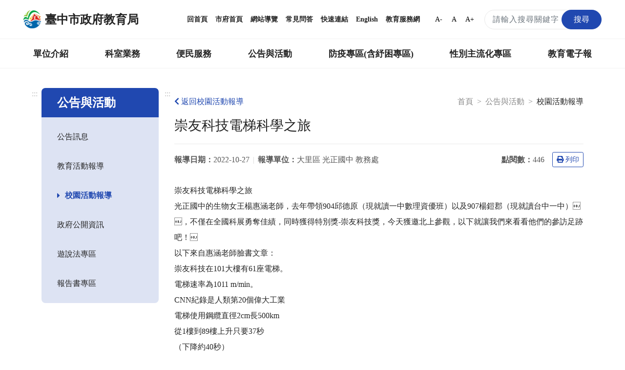

--- FILE ---
content_type: text/css
request_url: https://www.tc.edu.tw/css/style.css?v=20231229.0
body_size: 22332
content:
/*
* Prefixed by https://autoprefixer.github.io
* PostCSS: v7.0.29,
* Autoprefixer: v9.7.6
* Browsers: last 4 version
*/

:root {
    --primary: #2048B0;
    --primary-15: rgba(32, 72, 176, 0.15);
    --primary-25: rgba(32, 72, 176, 0.25);
    --primary-50: rgba(32, 72, 176, 0.5);
    --primary-70: rgba(32, 72, 176, 0.7);
    --primary-s15: #dee4f3;
    --primary-s25: #c7d1eb;
    --primary-s50: #8fa3d7;
    --primary-s70: #637fc8;
    --primary-medium: #1f4096;
    --primary-dark: #002e92;
    --secondary: #F27644;
    --secondary-15: rgba(242, 118, 68, 0.15);
    --secondary-25: rgba(242, 118, 68, 0.25);
    --secondary-50: rgba(242, 118, 68, 0.5);
    --secondary-70: rgba(242, 118, 68, 0.7);
    --secondary-s15: #fdebe3;
    --secondary-s25: #fcddd0;
    --secondary-s50: #f8baa1;
    --secondary-s70: #f69f7c;
    --secondary-medium: #f26830;
    --secondary-dark: #f26220;
    --info: #0487D9;
    --info-15: rgba(4, 135, 217, 0.15);
    --success: #2CBF6C;
    --success-15: rgba(44, 191, 108, 0.15);
    --warning: #F2A03D;
    --warning-15: rgba(242, 160, 61, 0.15);
    --danger: #E23434;
    --danger-15: rgba(226, 52, 52, 0.15);
    --white: #FFFFFF;
    --white-25: rgba(255, 255, 255, 0.25);
    --white-50: rgba(255, 255, 255, 0.5);
    --gray-01: #F4F4F4;
    --gray-02: #F2F2F2;
    --gray-06: #E8E8E8;
    --gray-10: #DDDDDD;
    --gray-25: #B9B9B9;
    --gray-45: #878787;
    --gray-65: #565656;
    --gray-85: #242424;
    --font-family: "Noto Sans TC", "Heiti TC", "微軟正黑體", "Microsoft JhengHei";
}

* {
    -webkit-box-sizing: border-box;
    box-sizing: border-box;
}

html {
    width: 100%;
    font-size: 16px;
    scroll-behavior: smooth;
}

body {
    position: relative;
    background-color: #ffffff;
    color: var(--gray-85);
    font-family: var(--font-family);
    font-size: 1rem;
    font-weight: 400;
    line-height: 1.5;
}

:focus {
    outline: none;
}

@media (min-width: 768.01px) {
    :focus {
        outline: 1px dashed var(--primary) !important;
    }
}


/* === COLOR === */
.bg-light {
    background-color: var(--gray-02) !important;
}

.bg-gray-25 {
    background-color: var(--gray-25) !important;
}

.bg-primary-light {
    background-color: var(--primary-15) !important;
}

/* === UTILITY === */
.clearfix:after {
    content: "";
    display: block;
    clear: both;
}

.dev {
    position: relative;
    padding: 0.5rem 0;
    color: #03A696;
}

.dev:before {
    content: "開發說明";
    padding: 0.25rem;
    margin: 0.25rem;
    border-radius: 0.5rem;
    color: #ffffff;
    background-color: #03A696;
    font-size: 0.875rem;
}


.dev-block {
    position: relative;
    margin: 1rem 0;
    border: 2px solid var(--danger);
    border-style: dashed;
    padding: 1rem;
    border-radius: 1rem;
}

.dev-block:before {
    content: "開發中";
    color: var(--danger);
    font-size: 1.5rem;
}

i.left {
    padding-right: 0.25rem;
}

i.right {
    padding-left: 0.25rem;
}

.mask-content {
    display: none;
    position: fixed;
    top: auto;
    left: 0;
    width: 100vw;
    height: 100vh;
    background: rgba(28, 28, 28, .8);
    -webkit-transform: translate3d(0, 0, 0);
    transform: translate3d(0, 0, 0);
    z-index: 101;
}

.img-thumbnail {
    border: none;
    padding: 0;
}


/* download file */
.download-file {
    display: inline-block;
    width: calc(1rem * 1.5);
    height: calc(1rem * 1.5);
    background-color: var(--primary);
    /*background-position: center;*/
    /*background-repeat: no-repeat;*/
    -webkit-mask-repeat: no-repeat;
    mask-repeat: no-repeat;
    -webkit-mask-position: center;
    mask-position: center;
    -webkit-transition: 0.3s ease;
    -o-transition: 0.3s ease;
    transition: 0.3s ease;
    text-indent: 100%;
    white-space: nowrap;
    overflow: hidden;
}

.download-file:hover, .download-file:focus {
    background-color: var(--secondary);
}

.download-file:active {
    background-color: var(--secondary-dark);
}

.download-pdf {
    -webkit-mask-image: url("/fontawesome/svgs/regular/file-pdf.svg");
    mask-image: url("/fontawesome/svgs/regular/file-pdf.svg");
}

.download-word {
    -webkit-mask-image: url("/fontawesome/svgs/regular/file-word.svg");
    mask-image: url("/fontawesome/svgs/regular/file-word.svg");
}

.download-excel {
    -webkit-mask-image: url("/fontawesome/svgs/regular/file-excel.svg");
    mask-image: url("/fontawesome/svgs/regular/file-excel.svg");
}

.download-jpg {
    -webkit-mask-image: url("/fontawesome/svgs/regular/file-image.svg");
    mask-image: url("/fontawesome/svgs/regular/file-image.svg");
}

.download-multi {
    -webkit-mask-image: url("/fontawesome/svgs/regular/copy.svg");
    mask-image: url("/fontawesome/svgs/regular/copy.svg");
}

.noscript {
    background-color: var(--secondary-15);
    padding: 1rem;
}


/* === GRID === */
.row {
    margin-right: -7.5px;
    margin-left: -7.5px;
}

.col, .col-1, .col-10, .col-11, .col-12, .col-2, .col-3, .col-4, .col-5, .col-6, .col-7, .col-8, .col-9, .col-auto, .col-lg, .col-lg-1, .col-lg-10, .col-lg-11, .col-lg-12, .col-lg-2, .col-lg-3, .col-lg-4, .col-lg-5, .col-lg-6, .col-lg-7, .col-lg-8, .col-lg-9, .col-lg-auto, .col-md, .col-md-1, .col-md-10, .col-md-11, .col-md-12, .col-md-2, .col-md-3, .col-md-4, .col-md-5, .col-md-6, .col-md-7, .col-md-8, .col-md-9, .col-md-auto, .col-sm, .col-sm-1, .col-sm-10, .col-sm-11, .col-sm-12, .col-sm-2, .col-sm-3, .col-sm-4, .col-sm-5, .col-sm-6, .col-sm-7, .col-sm-8, .col-sm-9, .col-sm-auto, .col-xl, .col-xl-1, .col-xl-10, .col-xl-11, .col-xl-12, .col-xl-2, .col-xl-3, .col-xl-4, .col-xl-5, .col-xl-6, .col-xl-7, .col-xl-8, .col-xl-9, .col-xl-auto {
    padding-left: 7.5px;
    padding-right: 7.5px;
}

/* === TEXT === */
a {
    color: var(--primary);
    cursor: pointer;
}

a:hover {
    color: var(--primary-dark);
    text-decoration: none;
}

.text-sm {
    font-size: 0.875rem !important;
}

.text-md {
    font-size: 1.25rem !important;
}

.text-primary {
    color: var(--primary) !important;
}

.text-secondary {
    color: var(--secondary) !important;
}

.text-muted {
    color: var(--gray-45) !important;
}

ul {
    padding-left: 0;
}

ul li {
    list-style: none;
    line-height: 1.5;
}

ul.list-styled {
    margin-left: 2rem;
}

ul.list-styled > li {
    list-style: disc;
}

ol li {
    line-height: 1.5;
}

ul li:not(.list-group-item):not(:last-of-type), ol li:not(:last-of-type) {
    margin-bottom: 0.75rem;
}


/* === NAVBAR === */
.navbar {
    position: absolute;
    display: block;
    width: 100%;
    padding: 0;
    -webkit-transition: 0.4s ease;
    -o-transition: 0.4s ease;
    transition: 0.4s ease;
    z-index: 1000;
}

.navbar .navbar-brand {
    display: -webkit-box;
    display: -ms-flexbox;
    display: flex;
    -webkit-box-align: center;
    -ms-flex-align: center;
    align-items: center;
    color: var(--gray-85);
}

.navbar .navbar-brand img {
    width: 36px;
    margin-right: 0.5rem;
}


/* Desktop - navbar-top */
.navbar .navbar-top, .navbar .navbar-bottom {
    padding: 0 3rem;
}

.navbar-top, .navbar-bottom, .navbar-mobile .mobile-topnav {
    background-color: var(--white);
    border-bottom: 1px solid var(--gray-02);
}

.navbar-top {
    display: none;
    height: 80px;
}

.navbar-top .navbar-brand h1, .navbar-mobile .navbar-brand span {
    margin-bottom: 0;
    font-size: 1.5rem;
    font-weight: 700;
}

.navbar-top .navbar-nav {
    margin-left: auto;
    color: var(--gray-85);
    font-size: 0.875rem;
    font-weight: 700;
    line-height: 80px;
    cursor: pointer;
}

.navbar-top .navbar-nav a {
    position: relative;
    margin: 0 .5rem;
    color: var(--gray-85);
}

.navbar-top .navbar-nav a:after {
    content: '';
    position: absolute;
    left: 0;
    bottom: 0;
    height: 3px;
    width: 100%;
    background: var(--gray-85);
    -webkit-transform: scaleX(0);
    -ms-transform: scaleX(0);
    transform: scaleX(0);
    -webkit-transition: -webkit-transform .4s cubic-bezier(.215, .61, .355, 1);
    transition: -webkit-transform .4s cubic-bezier(.215, .61, .355, 1);
    -o-transition: transform .4s cubic-bezier(.215, .61, .355, 1);
    transition: transform .4s cubic-bezier(.215, .61, .355, 1);
    transition: transform .4s cubic-bezier(.215, .61, .355, 1), -webkit-transform .4s cubic-bezier(.215, .61, .355, 1);
    -webkit-transform-origin: 100% 0;
    -ms-transform-origin: 100% 0;
    transform-origin: 100% 0;
}

.navbar-top .navbar-nav a:hover:after {
    -webkit-transform: none;
    -ms-transform: none;
    transform: none;
    -webkit-transform-origin: 0 0;
    -ms-transform-origin: 0 0;
    transform-origin: 0 0;
}

.navbar .font-size-mode, .navbar-top .navbar-nav .search {
    display: -webkit-inline-box;
    display: -ms-inline-flexbox;
    display: inline-flex;
    -webkit-box-align: center;
    -ms-flex-align: center;
    align-items: center;
    -webkit-box-pack: center;
    -ms-flex-pack: center;
    justify-content: center;
    margin: auto 0.125rem auto;
    border-radius: 50%;
}

.navbar .font-size-mode {
    width: 1.75rem;
    height: 1.75rem;
    border: none;
    background-color: transparent;
    cursor: pointer;
}

.navbar .font-size-mode:first-of-type {
    margin-left: 1rem;
}

.navbar .font-size-mode:last-of-type {
    margin-right: 0;
}

.navbar-top .navbar-nav .font-size-mode:hover {
    background-color: var(--primary-15);
}

.navbar-top .navbar-nav .font-size-mode.active {
    color: var(--white);
    background-color: var(--primary);
}

.navbar-top .navbar-nav .search {
    height: 2.5rem;
    width: 2.5rem;
    margin-left: 0.5rem;
    background-color: var(--primary);
    color: var(--white);
}

.navbar-top .navbar-nav .search:hover {
    background-color: var(--primary-medium);
}

.navbar-top .navbar-nav .search:focus, .navbar-top .navbar-nav .search:active {
    background-color: var(--primary-dark);
}

/* navbar-header： banner暫不使用 */
/*.navbar-header {*/
/*    display: block;*/
/*    margin-top: calc(1rem * 1.75 + 0.5rem * 2); !* navbar-top line-height + padding-y*!*/
/*}*/

/*.navbar-header .navbar-banner {*/
/*    width: 100%;*/
/*    margin-top: 2rem;*/
/*}*/

/*.navbar-header .navbar-brand {*/
/*    position: absolute;*/
/*    top: 3.5rem;*/
/*    left: 3rem;*/
/*    color: var(--gray-85);*/
/*}*/

/*.navbar-header .navbar-brand img {*/
/*    width: 3rem;*/
/*    margin-right: 1rem;*/
/*}*/


/* Desktop - navbar-bottom */
.navbar-bottom {
    display: none;
    position: relative;
    width: 100%;
    height: 60px;
    padding: .5rem 1rem 0 1rem;
    -webkit-transition: 0.3s ease;
    -o-transition: 0.3s ease;
    transition: 0.3s ease;
}

.navbar-bottom.sticky {
    position: fixed;
    top: 0;
    width: 100%;
}

@media (min-width: 900px) {
    .navbar-top {
        display: -webkit-box;
        display: -ms-flexbox;
        display: flex;
    }

    .navbar-bottom {
        display: block;
    }
}

.nav-content {
    margin: 0 auto;
    text-align: center;
    -webkit-transition: all 0.3s ease;
    -o-transition: all 0.3s ease;
    transition: all 0.3s ease;
}

.nav-content > ul {
    display: -webkit-box;
    display: -ms-flexbox;
    display: flex;
    /*-ms-flex-wrap: wrap;*/
    /*flex-wrap: wrap;*/
    -webkit-box-pack: justify;
    -ms-flex-pack: justify;
    justify-content: space-between;
    width: 100%;
    margin: auto;
    margin-bottom: 0 !important;
}

@media (min-width: 992px) {
    .nav-content > ul {
        -webkit-box-pack: justify;
        -ms-flex-pack: justify;
        justify-content: space-between;
        margin: auto;
        padding: 0;
    }
}

@media (min-width: 1440px) {
    .nav-content > ul {
        width: 85%;
    }
}

.nav-content > ul > .nav-item {
    margin-bottom: 0 !important;
}

.nav-tab a {
    display: -webkit-box;
    display: -ms-flexbox;
    display: flex;
    -webkit-box-pack: center;
    -ms-flex-pack: center;
    justify-content: center;
    -webkit-box-align: center;
    -ms-flex-align: center;
    align-items: center;
    position: relative;
    height: 60px;
    color: var(--gray-85);
    font-size: 1.125rem;
    font-weight: 700;
    pointer-events: auto;
    word-wrap: break-word;
    word-break: break-all;
    -webkit-transition: all 0.3s;
    -o-transition: all 0.3s;
    transition: all 0.3s;
}

.nav-tab a:after {
    content: '';
    position: absolute;
    left: 0;
    bottom: 0;
    height: 3px;
    width: 100%;
    background: var(--primary);
    -webkit-transform: scaleX(0);
    -ms-transform: scaleX(0);
    transform: scaleX(0);
    -webkit-transition: -webkit-transform 0.4s cubic-bezier(.215, .61, .355, 1);
    transition: -webkit-transform 0.4s cubic-bezier(.215, .61, .355, 1);
    -o-transition: transform 0.4s cubic-bezier(.215, .61, .355, 1);
    transition: transform 0.4s cubic-bezier(.215, .61, .355, 1);
    transition: transform 0.4s cubic-bezier(.215, .61, .355, 1), -webkit-transform 0.4s cubic-bezier(.215, .61, .355, 1);
    -webkit-transform-origin: 100% 0;
    -ms-transform-origin: 100% 0;
    transform-origin: 100% 0;
}

.nav-tab a:hover:after, .nav-tab a:focus:after {
    -webkit-transform: none;
    -ms-transform: none;
    transform: none;
    -webkit-transform-origin: 0 0;
    -ms-transform-origin: 0 0;
    transform-origin: 0 0;
}

@media (min-width: 900px) {
    .nav-tab a {
        padding: 1rem 1.25rem
    }
}

.nav-item .dropdowns {
    display: none;
    position: absolute;
    left: 0;
    width: 100%;
    z-index: 2;
    text-align: left;
    border-top: 1px solid var(--gray-06);
    border-bottom: 1px solid var(--gray-06);
    background-color: var(--white);
    -webkit-box-shadow: 0 .5rem 1rem rgba(0, 0, 0, .15) !important;
    box-shadow: 0 .5rem 1rem rgba(0, 0, 0, .15) !important;
    -webkit-transition: top 0.4s ease;
    -o-transition: top 0.4s ease;
    transition: top 0.4s ease;
}

@media (min-width: 576px) {
    .nav-item .dropdowns {
        padding: 0 0.75rem;
    }
}

.secondary-nav {
    display: -webkit-box;
    display: -ms-flexbox;
    display: flex;
    -ms-flex-wrap: wrap;
    flex-wrap: wrap;
    padding: 1rem 3rem;
}

.secondary-nav::after {
    content: "";
    display: table;
    clear: both;
}

@media (min-width: 1200px) {
    .secondary-nav {
        max-width: 1600px;
        margin: auto;
    }
}

.sec-item {
    float: left;
    width: calc(99.9% / 5);
    padding: 0.5rem 1rem 0.5rem 2.5rem;
    border-radius: 0.5rem;
    color: var(--primary);
    -webkit-transition: all 0.3s;
    -o-transition: all 0.3s;
    transition: all 0.3s;
}

.sec-item:hover, .sec-item:focus {
    background-color: var(--primary-15);
}

.sec-tit a {
    position: relative;
    display: block;
    line-height: 1.5;
    font-size: 1.125rem;
    font-weight: 700;
    overflow: hidden;
    -o-text-overflow: ellipsis;
    text-overflow: ellipsis;
    white-space: nowrap;
    -webkit-transition: all 0.3s;
    -o-transition: all 0.3s;
    transition: all 0.3s;
}

/*.navbar-bottom .navbar-nav {*/
/*    justify-content: space-between;*/
/*    width: 75%;*/
/*    margin: auto;*/
/*}*/

/*.navbar-bottom .navbar-nav .nav-item {*/
/*    margin-bottom: 0;*/
/*}*/

/*.navbar-bottom .navbar-nav .nav-link {*/
/*    position: relative;*/
/*    display: flex;*/
/*    align-items: center;*/
/*    height: 60px;*/
/*    padding: 1rem 1.25rem;*/
/*    margin-bottom: auto;*/
/*    margin-top: auto;*/
/*    color: var(--gray-85);*/
/*    font-size: 1.125rem;*/
/*    font-weight: 700;*/
/*    cursor: pointer;*/
/*    transition: 0.3s ease;*/
/*}*/

/*.navbar-bottom .navbar-nav .nav-link:after {*/
/*    content: '';*/
/*    position: absolute;*/
/*    left: 0;*/
/*    bottom: 0;*/
/*    height: 3px;*/
/*    width: 100%;*/
/*    background: var(--primary);*/
/*    transform: scaleX(0);*/
/*    transition: transform 0.4s cubic-bezier(.215, .61, .355, 1);*/
/*    transform-origin: 100% 0;*/
/*}*/

/*.navbar-bottom .navbar-nav .nav-link:hover:after {*/
/*    transform: none;*/
/*    transform-origin: 0 0;*/
/*}*/


/* Search area */
.navbar .search-content {
    position: fixed;
    top: 0;
    left: 0;
    display: none;
    -webkit-box-pack: center;
    -ms-flex-pack: center;
    justify-content: center;
    -webkit-box-align: center;
    -ms-flex-align: center;
    align-items: center;
    height: 160px;
    width: 100%;
    background-color: var(--white);
    -webkit-transition: 0.3s ease;
    -o-transition: 0.3s ease;
    transition: 0.3s ease;
    cursor: default;
    z-index: 10000;
}

.navbar .search-form {
    position: relative;
}

.navbar .search-form input {
    padding: 0 5.5rem 0 1rem;
    border: 1px solid var(--gray-06);
    border-radius: 25px;
    font-size: 1rem;
    font-weight: 500;
    letter-spacing: 1px;
}

.navbar .search-form button {
    position: absolute;
    right: 0;
    top: 0;
    padding-left: 1.5rem;
    padding-right: 1.5rem;
    border: 1px solid var(--primary);
    background-color: var(--primary);
    font-size: 1rem;
    border-radius: 1.25rem;
    color: var(--white);
    -webkit-transition: 0.3s ease;
    -o-transition: 0.3s ease;
    transition: 0.3s ease;
}

.navbar .search-form button:hover {
    background-color: var(--primary-medium);
}

.navbar .search-form button:focus, .navbar .search-form button:active {
    background-color: var(--primary-dark);
}

.navbar .search-close {
    position: absolute;
    top: 1.25rem;
    right: 1.25rem;
    color: var(--gray-85);
    font-size: 1.25rem;
    line-height: 1.5rem;
    text-align: center;
    cursor: pointer;
    -webkit-transition: 0.3s ease;
    -o-transition: 0.3s ease;
    transition: 0.3s ease;
}

.navbar .search-close:hover {
    color: var(--primary);
}

.navbar .search-close:focus, .navbar .search-close:active {
    color: var(--primary-dark);
}

/* Desktop - Search area */
.navbar-top .search-content.show {
    display: -webkit-box;
    display: -ms-flexbox;
    display: flex;
}

/* Mobile - Search area */
.navbar-mobile .search-form {
    width: 80%;
}

@media (min-width: 576px) {
    .navbar .search-close {
        top: 24px;
        right: 2rem;
        font-size: 1.5rem;
    }
}

@media (min-width: 1080px) {
    .navbar-top .navbar-nav .search, .navbar-top .search-close {
        display: none;
    }

    .navbar-top .search-content {
        display: -webkit-box;
        display: -ms-flexbox;
        display: flex;
        -webkit-box-pack: center;
        -ms-flex-pack: center;
        justify-content: center;
        position: relative;
        top: unset;
        left: unset;
        height: unset;
        width: unset;
        background-color: unset;
        z-index: unset;
    }

    .navbar-top .search-form {
        height: 40px;
        width: 240px;
        margin: auto 0 auto 1rem;
    }

    .navbar-top .search-form input, .navbar-top .search-form button {
        height: 100%;
    }

    .navbar-top .search-form button {
        padding-top: 0;
        padding-bottom: 0;
    }

}


/* Mobile - navbar */
.navbar-mobile {
    display: block;
}

.mobile-topnav {
    display: -webkit-box;
    display: -ms-flexbox;
    display: flex;
    position: fixed;
    -webkit-box-align: center;
    -ms-flex-align: center;
    align-items: center;
    top: 0;
    width: 100%;
    height: 64px;
    padding: 0 1.25rem;
    z-index: 100;
    -webkit-transition: 0.3s ease;
    -o-transition: 0.3s ease;
    transition: 0.3s ease;
}

.navbar-mobile .navbar-brand {
    margin-left: auto;
    margin-right: auto;
}

.navbar-mobile .navbar-brand img {
    width: 30px;
}

.navbar-mobile .navbar-brand span {
    font-size: 1.125rem;
}

.topnav-right > span, .mobile-topnav > .menu-open, .mobile-accordion .menu-close {
    color: var(--gray-85);
    font-size: 1.25rem;
    cursor: pointer;
}

.topnav-right > span:hover, .mobile-topnav > .menu-open:hover, .mobile-accordion .menu-close:hover {
    color: var(--primary);
}

.mobile-accordion .menu-close {
    padding-left: 2rem;
}

.mobile-accordion .nav-top {
    display: -webkit-box;
    display: -ms-flexbox;
    display: flex;
    -webkit-box-align: center;
    -ms-flex-align: center;
    align-items: center;
    height: 64px;
}

.topnav-right > a:not(:first-child) {
    margin-left: 1rem;
}

.topnav-right .menu-open[aria-expanded="false"] i.fa-times {
    display: none;
    -webkit-transition: 0.4s ease;
    -o-transition: 0.4s ease;
    transition: 0.4s ease;
}

.topnav-right .menu-open[aria-expanded="true"] i.fa-bars {
    display: none;
    -webkit-transition: 0.4s ease;
    -o-transition: 0.4s ease;
    transition: 0.4s ease;
}

.navbar-mobile .search-content.show {
    display: -webkit-box;
    display: -ms-flexbox;
    display: flex;
}

.mobile-accordion {
    width: 80vw;
    height: 100vh;
    /*padding-top: 64px;*/
    background-color: var(--white);
    overflow-y: auto;
}

.slide {
    position: fixed;
    left: -100vw;
    -webkit-transition: 0.5s ease;
    -o-transition: 0.5s ease;
    transition: 0.5s ease;
    overflow: hidden;
    z-index: 101;
}

.slide.in {
    left: 0;
}

.slide-mask {
    display: none;
    position: fixed;
    top: 0;
    left: 0;
    width: 100vw;
    height: 100vh;
    background: rgba(28, 28, 28, .8);
    -webkit-transform: translate3d(0, 0, 0);
    transform: translate3d(0, 0, 0);
    z-index: 101;
}


.mobile-accordion .nav-custom {
    display: -webkit-inline-box;
    display: -ms-inline-flexbox;
    display: inline-flex;
    -webkit-box-pack: center;
    -ms-flex-pack: center;
    justify-content: center;
    width: 100%;
    margin-bottom: 0;
    background: var(--primary);
    border-bottom: 1px solid var(--white);
}

.mobile-accordion li {
    margin-bottom: 0 !important;
}

.mobile-accordion .nav-custom > a {
    padding: 0.5rem 1rem;
    border-bottom: none;
    color: var(--white);
    font-size: 1rem;
    line-height: 1.5;
}

.mobile-accordion .nav-custom .font-size-mode {
    display: none;
    color: var(--white);
    -webkit-transition: 0.3s;
    -o-transition: 0.3s;
    transition: 0.3s;
}

.mobile-accordion .nav-custom .font-size-mode:hover {
    background-color: var(--secondary-s50);
}

.mobile-accordion .nav-custom .font-size-mode.active {
    background-color: var(--secondary);
}

.mobile-accordion li a {
    padding: 0.75rem 2rem;
    color: var(--gray-85);
    border-bottom: 1px solid var(--gray-06);
    font-size: 1.125rem;
    line-height: 1.5;
}

.mobile-accordion .nav-has-submenu > a[aria-expanded="true"] {
    color: var(--white);
    background-color: var(--primary);
    -webkit-transition: 0.4s ease;
    -o-transition: 0.4s ease;
    transition: 0.4s ease;
}

.mobile-accordion .nav-has-submenu > a:before {
    float: right;
    content: "\f054";
    font-family: "Font Awesome 5 Free";
    font-weight: 900;
    -webkit-transition: 0.4s ease;
    -o-transition: 0.4s ease;
    transition: 0.4s ease;
}

.mobile-accordion .nav-has-submenu > a[aria-expanded="true"]:before {
    -webkit-transform: rotate(90deg);
    -ms-transform: rotate(90deg);
    transform: rotate(90deg);
}

.mobile-accordion ul.mobile-submenu > li a {
    padding-left: 3rem;
    background-color: var(--primary-15);
}

.mobile-accordion ul.mobile-submenu > li:hover a, .mobile-accordion ul.mobile-submenu > li:focus a {
    background-color: var(--primary-25);
    color: var(--primary);
}

.mobile-accordion ul.mobile-submenu .nav-link {
    border-bottom: 1px solid var(--primary-25);
}

.mobile-accordion ul.mobile-submenu li:last-child .nav-link {
    border-bottom: none;
}


@media (min-width: 900px) {
    .navbar-mobile {
        display: none;
    }
}

@media (min-width: 768px) {
    .mobile-accordion .nav-custom > a:hover {
        color: var(--secondary);
    }

    .mobile-accordion .nav-custom .font-size-mode {
        display: -webkit-inline-box;
        display: -ms-inline-flexbox;
        display: inline-flex;
    }
}

@media (min-width: 576px ) {
    .mobile-topnav {
        padding: 0 2rem;
        height: 80px;
    }

    .navbar-mobile .navbar-brand img {
        width: 36px;
    }

    .navbar-mobile .navbar-brand h1 {
        font-size: 1.25rem;
    }

    .mobile-accordion {
        width: 60vw;
    }

    .mobile-accordion .nav-top {
        height: 80px;
    }

    .mobile-accordion .nav-custom > a {
        padding: 0.75rem 1.5rem;
        -webkit-transition: 0.3s;
        -o-transition: 0.3s;
        transition: 0.3s;
    }

    .mobile-accordion li a {
        padding: 1rem 2rem;
    }

    .navbar-mobile .search-form {
        width: 50%;
    }
}


/* === ACCESSKEY === */
.accesskey {
    position: absolute;
    /*z-index: 10000;*/
    color: var(--gray-25);
    left: -20px;
    top: 0;
}

.accesskey:focus {
    color: var(--primary);
}

.accesskey.u {
    top: 8px;
    left: 4px;
}

.accesskey.c {
    left: -20px;
}


.content-full .accesskey.c {
    left: -20px; /* pl + 原定位 */
}

/* skip to main */
.jump-to-main {
    position: absolute;
    top: auto;
    width: 1px;
    height: 1px;
    overflow: hidden;
    z-index: -999;
}

.jump-to-main:focus, a.jump-to-main:active {
    color: white;
    background-color: var(--primary-s70);
    left: 50%;
    width: 200px;
    height: auto;
    overflow: auto;
    margin: 1rem auto;
    padding: 0.5rem;
    border-radius: 0.5rem;
    text-align: center;
    font-size: 1rem;
    -webkit-transform: translateX(-50%);
    -ms-transform: translateX(-50%);
    transform: translateX(-50%);
    -webkit-box-shadow: 0 .5rem 1rem rgba(0, 0, 0, .15);
    box-shadow: 0 .5rem 1rem rgba(0, 0, 0, .15);
    z-index: 999;
}

@media (max-width: 768px) {
    .accesskey, .jump-to-main {
        display: none;
    }
}

@media (min-width: 992px) {
    .accesskey.c {
        left: calc(272px - 20px); /* pl + 原定位 */
    }
}


/* === BUTTON === */
.btn-primary {
    background-color: var(--primary);
    border-color: var(--primary);
}

.btn-primary:hover {
    background-color: var(--primary-dark);
    border-color: var(--primary-dark);
}

.btn-primary:not(:disabled):not(.disabled).active, .btn-primary:not(:disabled):not(.disabled):active, .show > .btn-primary.dropdown-toggle {
    background-color: var(--primary-medium);
    border-color: var(--primary-medium);
}

.btn-primary.focus, .btn-primary:focus {
    background-color: var(--primary-medium);
    border-color: var(--primary-medium);
    -webkit-box-shadow: 0 0 0 .2rem var(--primary-25);
    box-shadow: 0 0 0 .2rem var(--primary-25);
}

.btn-outline-primary {
    color: var(--primary);
    border-color: var(--primary);
}

.btn-outline-primary:not(:disabled):not(.disabled).active, .btn-outline-primary:not(:disabled):not(.disabled):active, .show > .btn-outline-primary.dropdown-toggle {
    background-color: var(--primary-dark);
    border-color: var(--primary-dark);
    -webkit-box-shadow: 0 0 0 .2rem var(--primary-25);
    box-shadow: 0 0 0 .2rem var(--primary-25);;
}

.btn-outline-primary:hover {
    background-color: var(--primary);
    border-color: var(--primary);
}

.btn-outline-primary.focus, .btn-outline-primary:focus {
    -webkit-box-shadow: 0 0 0 .2rem var(--primary-25);
    box-shadow: 0 0 0 .2rem var(--primary-25);
}

.btn-secondary {
    background-color: var(--secondary);
    border-color: var(--secondary);
}

.btn-secondary:hover {
    background-color: var(--secondary-dark);
    border-color: var(--secondary-dark);
}

.btn-secondary:not(:disabled):not(.disabled).active, .btn-secondary:not(:disabled):not(.disabled):active, .show > .btn-secondary.dropdown-toggle {
    background-color: var(--secondary-medium);
    border-color: var(--secondary-medium);
}

.btn-secondary.focus, .btn-secondary:focus {
    background-color: var(--secondary-medium);
    border-color: var(--secondary-medium);
}

.more {
    margin-bottom: 1rem;
    text-align: center;
}

/* === MAIN === */
main {
    position: relative;
}

.main-content {
    padding-top: 64px; /* nav height */
}

.container {
    position: relative;
}

h2.title {
    margin-bottom: 1rem;
    font-size: 1.5rem;
    font-weight: 700;
}

section {
    position: relative;
    padding-top: 24px;
    margin-bottom: 24px;
}

@media (min-width: 576px) {
    .main-content {
        padding-top: 80px;
    }

}

@media (min-width: 768px) {
    h2.title {
        margin-bottom: 1.25rem;
        font-size: 2rem;
        font-weight: 400;
    }
}

@media (min-width: 900px) {
    .main-content {
        padding-top: 140px;
    }
}

@media (min-width: 992px) {
    h2.title {
        margin-bottom: 1.5rem;
        font-size: 2.5rem;
        font-weight: 400;
    }

    section {
        padding-top: 40px;
        margin-bottom: 40px;
    }
}


@media (min-width: 1400px) {
    .container {
        max-width: 1370px;
    }
}


/* === CONTENT === */
.content-wrap {
    position: relative;
}


.content-wrap.content-full {
    padding-left: 0;
}

.content-wrap .header {
    position: relative;
    display: block;
    margin-bottom: 2rem;
}


.content-wrap .header h2.title {
    font-size: 1.5rem;
    font-weight: 700;
    margin-bottom: 0;
}

.content-wrap .header nav {
    -webkit-box-ordinal-group: 3;
    -ms-flex-order: 2;
    order: 2;
}

.content-wrap .header .breadcrumb {
    margin-bottom: 1rem;
}

.content-wrap .content {
    min-height: calc(100vh - 140px - 40px * 2 - 2rem - 1.75rem * 1.2 - 303px);
}

.content-header {
    display: -webkit-box;
    display: -ms-flexbox;
    display: flex;
    -webkit-box-pack: justify;
    -ms-flex-pack: justify;
    justify-content: space-between;
    -webkit-box-align: center;
    -ms-flex-align: center;
    align-items: center;
    margin-bottom: 1rem;
}

.content-wrap .header .breadcrumb li,
.content-wrap .content .content-header h3 {
    margin-bottom: 0;
}


@media (min-width: 576px) {
    .content-wrap .header {
        display: -webkit-box;
        display: -ms-flexbox;
        display: flex;
        -webkit-box-pack: justify;
        -ms-flex-pack: justify;
        justify-content: space-between;
        -webkit-box-align: center;
        -ms-flex-align: center;
        align-items: center;
        /*flex-direction: row-reverse;*/
        -ms-flex-wrap: wrap-reverse;
        flex-wrap: wrap-reverse;
    }

    .content-wrap .header .breadcrumb {
        margin: 1rem 0;
    }

    .content-wrap .header h2.title {
        font-size: 1.75rem;
    }
}

@media (min-width: 992px) {
    .content-wrap {
        padding-left: 272px;
    }
}


/* content submenu */
.content-submenu {
    display: -webkit-box;
    display: -ms-flexbox;
    display: flex;
    -ms-flex-wrap: wrap;
    flex-wrap: wrap;
    margin: 1.5rem -0.5rem;
}

.content-submenu li {
    position: relative;
    margin: 0.5rem;
    width: 100%;
}

.content-submenu li > a {
    display: -webkit-inline-box;
    display: -ms-inline-flexbox;
    display: inline-flex;
    -webkit-box-pack: center;
    -ms-flex-pack: center;
    justify-content: center;
    -webkit-box-align: center;
    -ms-flex-align: center;
    align-items: center;
    padding: 1rem 1.5rem;
    font-size: 1.25rem;
    width: 100%;
    height: 100%;
    white-space: normal;
    text-align: center;
    color: var(--gray-85);
    background: var(--gray-06);
    border-radius: 0.5rem;
    -webkit-transition: 0.3s ease;
    -o-transition: 0.3s ease;
    transition: 0.3s ease;
}

.content-submenu li > a:hover, .content-submenu li > a:focus {
    background: var(--primary-15);
    color: var(--primary);
    -webkit-transition: 0.3s ease;
    -o-transition: 0.3s ease;
    transition: 0.3s ease;
}

.content p {
    line-height: 2;
}

@media (min-width: 576px) {
    .content-submenu li {
        width: calc(100% / 2 - 1rem);
    }
}

@media (min-width: 768px) {
    .content-submenu li {
        width: calc(100% / 3 - 1rem);
    }
}

/* announcement content */
.content-wrap .content h2.content-title {
    margin-bottom: 1rem;
    font-size: 1.5rem;
    font-weight: 700;
    line-height: 1.5;
}

.content-wrap .content h3 {
    font-size: 1.25rem;
    font-weight: 700;
    margin-bottom: 1.5rem;
}

.content-wrap .content h3:not(:first-of-type) {
    margin-top: 2rem;
}

.content-wrap .content h4 {
    margin-bottom: 1rem;
    font-size: 1.125rem;
}

.content-wrap .content h4:not(:first-of-type) {
    margin-top: 1.5rem;
}

.content-wrap .content .content-info {
    margin-bottom: 2rem;
    padding-top: 1rem;
    border-top: 1px solid var(--gray-06);
    color: var(--gray-65);
}


.content-wrap .content .content-detail {
    margin-bottom: 1rem;
    /*border-bottom: 1px solid var(--gray-06);*/
    padding-bottom: 2rem;
}

.content-detail h3 {
    font-size: 1.25rem;
    font-weight: 700;
    margin-bottom: 1rem;
}

@media (min-width: 576px) {
    .content-wrap .content h2.content-title {
        font-size: 1.75rem;
        font-weight: 400;
    }

    .content-wrap .content h3 {
        font-size: 1.5rem;
    }

    .content-wrap .content h4 {
        font-size: 1.25rem;
    }

    .content-wrap .content .content-info {
        display: -webkit-box;
        display: -ms-flexbox;
        display: flex;
        -webkit-box-align: center;
        -ms-flex-align: center;
        align-items: center;
        -webkit-box-pack: justify;
        -ms-flex-pack: justify;
        justify-content: space-between;
        -ms-flex-wrap: wrap;
        flex-wrap: wrap;
        margin-bottom: 2rem;
        padding-top: 1rem;
        border-top: 1px solid var(--gray-06);
        color: var(--gray-65);
    }

    .content-info .info-front, .content-info .info-end {
        display: -webkit-inline-box;
        display: -ms-inline-flexbox;
        display: inline-flex;
        -webkit-box-align: center;
        -ms-flex-align: center;
        align-items: center;
        -ms-flex-wrap: wrap;
        flex-wrap: wrap;
    }

    .content-info .info-front {
        margin-right: 1rem;
    }

    .content-info .info-front div:not(:first-child):before {
        content: '';
        display: inline-block;
        position: relative;
        width: 1px;
        height: .875rem;
        margin: 0 0.5rem;
        vertical-align: middle;
        background: var(--gray-10);
    }

}

/* content file */
.content-detail .attachment {
    margin-top: 2rem;
}

/* content picture */
.content-detail .attachment-photo {
    margin-left: -0.25rem;
    margin-right: -0.25rem;
}

.content-detail .attachment-photo li {
    display: inline-block;
    width: 33%;
    padding: 0.25rem;
}

.content-detail .attachment-photo.photo-sm li {
    width: 10%;
}

.content-wrap .content .content-footer, .c-nav-tab .tab-content .tab-pane .tab-pane-footer {
    padding-top: 1rem;
    border-top: 1px solid var(--gray-06);
    color: var(--gray-65);
    line-height: 1.5;
}

@media (min-width: 1400px) {
    .content-detail .attachment-photo li {
        width: 25%;
    }
}

/* school intro */
.c-nav-tab .tab-content .tab-pane .tab-pane-footer {
    margin-top: 3rem; /* ref .content-detail bottom distance */
}


/* activity content */
.activity-list li {
    margin-bottom: 0 !important;
}

.activity-list li > a {
    display: block;
}

.activity-block {
    position: relative;
    display: -webkit-box;
    display: -ms-flexbox;
    display: flex;
    -ms-flex-wrap: wrap;
    flex-wrap: wrap;
    padding: 1rem;
    -webkit-transition: all 0.3s;
    -o-transition: all 0.3s;
    transition: all 0.3s;
    border-bottom: 1px solid var(--gray-06);
}

.activity-block .activity-img {
    width: 100%;
}

.activity-block .activity-img figure,
.content-detail .attachment-photo li a,
.content-detail .attachment-photo li .more-container {
    display: block;
    width: 100%;
    padding-bottom: 66.67%;
    margin-bottom: 0;
    position: relative;
    border-radius: 0.5rem;
    overflow: hidden;
}

.activity-block .activity-img svg {
    padding: 0;
}

.activity-block .activity-img figure > img,
.content-detail .attachment-photo li a > img {
    display: block;
}

.content-detail .attachment-photo li.more {
    display: none;
}

.activity-block .activity-img figure > img,
.activity-block .activity-img figure > div.img-thumbnail,
.content-detail .attachment-photo li a > img,
.content-detail .attachment-photo li .more-container > span {
    position: absolute;
}

.activity-block .activity-img figure > img,
.activity-block .activity-img figure > div.img-thumbnail,
.content-detail .attachment-photo li a > img {
    width: 100%;
    height: 100%;
    left: 0;
    top: 0;
    -o-object-fit: cover;
    object-fit: cover;
}

.activity-block .activity-img figure > div.img-thumbnail {
    background-color: var(--gray-02);
}

.activity-block .activity-img figure > div.img-thumbnail > span {
    position: absolute;
    top: 10%;
    left: 10%;
    color: var(--gray-65);
    font-size: 80%;
}

.activity-block .activity-img figure > div.img-thumbnail:before {
    content: '';
    z-index: 0;
    position: absolute;
    top: 0;
    left: 0;
    width: 100%;
    height: 100%;
    background: url(../img/vector/mt-10.svg) no-repeat bottom var(--secondary-15);
    -webkit-transition: 0.3s ease;
    -o-transition: 0.3s ease;
    transition: 0.3s ease
}

.content-detail .attachment-photo li .more-container > span {
    display: block;
    left: 50%;
    top: 50%;
    -webkit-transform: translate(-50%, -50%);
    -ms-transform: translate(-50%, -50%);
    transform: translate(-50%, -50%);
    white-space: nowrap;
}

.content-detail .attachment-photo.square li a {
    padding-bottom: 100%;
}

.content-detail .attachment-photo.square li a > img {
    left: 50%;
    -webkit-transform: translateX(-50%);
    -ms-transform: translateX(-50%);
    transform: translateX(-50%);
    -o-object-fit: contain;
    object-fit: contain;
}

.activity-block .activity-info {
    width: 100%;
    padding-top: 1rem;
    color: var(--gray-85);
}

.content-wrap .content .activity-info h3 {
    margin-bottom: 1rem;
    font-weight: 600;
    font-size: 1.25rem;
    line-height: 1.3;
}

.activity-block:hover .activity-info .activity-title {
    color: var(--primary);
}

.activity-info .activity-note {
    margin-bottom: 0.5rem;
    color: var(--gray-65);
    line-height: 1.5;
}

.activity-info .activity-note > span:not(:first-child):before {
    content: '';
    display: inline-block;
    position: relative;
    width: 1px;
    height: .875rem;
    margin: 0 0.5rem;
    vertical-align: middle;
    background: var(--gray-06);
}

.activity-info p {
    margin-bottom: 0;
}

.activity-info p {
    display: none;
    max-height: 6rem;
    line-height: 1.5;
    -o-text-overflow: ellipsis;
    text-overflow: ellipsis;
    overflow: hidden;
    -webkit-line-clamp: 2;
    -webkit-box-orient: vertical;
}

@media (min-width: 576px) {
    .activity-block {
        padding: 1.5rem 1rem;
    }

    .activity-block .activity-img {
        width: 25%;
    }

    .activity-block .activity-img figure {
        -webkit-transition: 0.3s ease;
        -o-transition: 0.3s ease;
        transition: 0.3s ease;
    }

    .activity-block:hover .activity-img figure {
        -webkit-transform: translate(0, -8px);
        -ms-transform: translate(0, -8px);
        transform: translate(0, -8px);
        -webkit-box-shadow: 0 0 0 .2rem var(--primary-25);
        box-shadow: 0 0 0 .2rem var(--primary-25);
    }

    .activity-block .activity-info {
        width: 75%;
        padding-left: 1.5rem;
        padding-top: 0;
    }

    .content-wrap .content .activity-info h3 {
        font-size: 1.5rem;
    }

    .activity-info .activity-note {
        margin-bottom: 0.5rem;
    }

    .activity-info p {
        display: -webkit-box;
    }
}

@media (min-width: 992px) {
    /* only show top 5 items */
    .content-detail .attachment-photo li.item:nth-child(n+6) {
        display: none;
    }

    .content-detail .attachment-photo li a > img {
        opacity: 0.75;
        -webkit-transition: all 0.3s;
        -o-transition: all 0.3s;
        transition: all 0.3s;
    }

    .content-detail .attachment-photo li a:hover > img {
        opacity: 1;
    }

    .content-detail .attachment-photo li.more {
        display: block;
    }
}

/* logo intro */
.logo {
    margin-bottom: 3rem;
    text-align: center;
}

.logo img {
    height: 10rem;
}

@media (min-width: 576px) {
    .logo img {
        height: 20rem;
    }
}


/* director intro */
.director-block {
    display: -webkit-box;
    display: -ms-flexbox;
    display: flex;
    -webkit-box-orient: vertical;
    -webkit-box-direction: reverse;
    -ms-flex-direction: column-reverse;
    flex-direction: column-reverse;
    border-radius: 0.5rem;
    margin-bottom: 1.5rem;
    overflow: hidden;
}

.director-img {
    position: relative;
    overflow: hidden;
}

.director-img::before {
    content: "";
    display: block;
    width: 100%;
    padding-top: 75%;
}

.director-img img {
    position: absolute;
    top: 0;
    left: 0;
    width: 100%;
    height: 100%;
    -o-object-fit: cover;
    object-fit: cover;
    -webkit-transition: all 0.3s ease;
    -o-transition: all 0.3s ease;
    transition: all 0.3s ease;
}

.director-info {
    padding: 1rem;
    color: var(--gray-85);
    background: var(--primary-15);
}

.director-info-title {
    color: var(--gray-65);
    font-size: 1.25rem;
}

.director-info-name {
    padding-bottom: 1rem;
    border-bottom: 1px solid var(--gray-25);
    font-size: 2rem;
}

.director-info-text {
    margin-top: 1rem;
}

.director-info-text > span {
    display: block;
    color: var(--gray-65);
    font-size: 1rem;
}

.director-title {
    display: block;
    margin-bottom: 1rem;
    border-bottom: 1px solid var(--primary);
    color: var(--primary);
    font-size: 1.25rem;
    font-weight: 700;
    line-height: 2.5;
}

.director-content {
    /*margin-bottom: 2rem;*/
    padding-left: 1.25rem;
    line-height: 2;
}

@media (min-width: 768px) {
    .director-block {
        -webkit-box-orient: horizontal;
        -webkit-box-direction: normal;
        -ms-flex-direction: row;
        flex-direction: row;
    }

    .director-img, .director-info {
        width: 50%;
    }

    .director-info {
        padding: 1.5rem;
    }

    .director-info-name {
        padding-bottom: 2rem;
        font-size: 2.5rem;
    }

    .director-info-title {
        font-size: 1.5rem;
    }

    .director-info-text {
        margin-top: 1.5rem;
    }

    .director-info-text > span {
        font-size: 1.25rem;
        margin-bottom: 0.5rem;
    }

    .director-content {
        padding-left: 1.5rem;
    }
}

/* === ORGANIZATION === */
.org-chart {
    margin-bottom: 3rem;
}

.org-chart .level-wrapper {
    display: flex;
    gap: 2rem;
    flex-direction: column;
    justify-content: center;
    padding-top: 1.75rem;
}

.org-chart .level {
    position: relative;
    display: block;
    margin-bottom: 1rem;
    text-align: center;
}

.org-chart .level.one,
.org-chart .level.three {
    margin-bottom: 2rem;
}

.org-chart .level:not(.five) > div {
    display: flex;
    flex-direction: row;
    gap: 1.5rem;
}

.org-chart .level:not(:last-of-type) > div:before {
    content: "";
    position: absolute;
    bottom: -1rem;
    left: 50%;
    height: 1rem;
    width: 3px;
    background-color: var(--primary);
    -webkit-transform: translateX(-50%);
    -ms-transform: translateX(-50%);
    transform: translateX(-50%);
}

.org-chart .level.two > div:before,
.org-chart .level.four > div:before {
    height: 6rem;
}

.org-chart .level.two > div a:before,
.org-chart .level.four > div a:before,
.org-chart .level.five .has-section:before {
    content: "";
    position: absolute;
    left: 50%;
    width: 3px;
    background-color: var(--primary);
    -webkit-transform: translateX(-50%);
    -ms-transform: translateX(-50%);
    transform: translateX(-50%);
}

.org-chart .level.two > div a:before,
.org-chart .level.four > div a:before {
    top: -1rem;
    height: .75rem;
}

.org-chart .level.five .has-section:before {
    display: none;
    top: -3rem;
    height: 1rem;
}

.org-chart .level.two > div a:after,
.org-chart .level.four > div a:after,
.org-chart .level.five .has-section:after {
    content: "";
    position: absolute;
    left: 50%;
    height: 3px;
    width: 100%;
    background-color: var(--primary);
    transform: translateX(-50%);
}

.org-chart .level.two > div a:after,
.org-chart .level.four > div a:after {
    top: -1rem;
}

.org-chart .level.five .has-section:after {
    display: none;
    top: -3rem;
}

.org-chart .level.two > div a:first-child:after,
.org-chart .level.four > div a:first-child:after,
.org-chart .level.five:first-child .has-section:after {
    transform: none;
}

.org-chart .level.two > div a:last-child:after,
.org-chart .level.four > div a:last-child:after,
.org-chart .level.five:last-child .has-section:after {
    left: initial;
    right: 50%;
    transform: none;
}

.org-chart .level a {
    margin: .25rem;
}

.org-chart .level a,
.org-chart .level .level-title {
    position: relative;
    display: block;
    width: 100%;
    border-radius: 0.5rem;
    padding: 1rem;
    background-color: var(--primary-15);
    color: var(--white);
}

.org-chart .level .level-title {
    position: absolute;
    left: 50%;
    top: calc(-3.5rem / 2);
    width: calc(100% - 1rem);
    margin: 0;
    background-color: var(--secondary-s70);
    border: 1px solid var(--secondary-s50);
    transform: translateX(-50%);
}

.org-chart .level .level-title:after {
    content: "";
    position: absolute;
    left: 50%;
    bottom: -.75rem;
    display: block;
    width: 100%;
    height: 3px;
    background-color: var(--secondary);
    transform: translateX(-50%);
}

.org-chart .level.has-section {
    position: relative;
    background-color: var(--secondary-15);
    padding-top: 0.5rem;
    padding-bottom: 0.5rem;
}

.org-chart .level > div {
    display: -webkit-box;
    display: -ms-flexbox;
    display: flex;
    -webkit-box-orient: vertical;
    -webkit-box-direction: normal;
    -ms-flex-direction: column;
    flex-direction: column;
    -webkit-box-pack: center;
    -ms-flex-pack: center;
    justify-content: center;
    -webkit-box-align: center;
    -ms-flex-align: center;
    align-items: center;
}

.org-chart .level .has-section {
    padding: 0.5rem;
    background-color: var(--secondary-15);
    border-radius: 0.5rem;
}

.org-chart .level.five .has-section {
    position: relative;
    display: flex;
    align-items: center;
    flex-direction: column;
    gap: .5rem;
    padding-top: 3rem;
}

.level.one a {
    background-color: var(--primary-dark);
    color: var(--white);
}

.level.two a {
    background-color: var(--primary);
    color: var(--white);
}

.level.three a {
    background-color: var(--primary-50);
}

.level.one a:hover, .level.two a:hover, .level.three a:hover {
    -webkit-box-shadow: 0 0 0 .2rem var(--primary-25);
    box-shadow: 0 0 0 .2rem var(--primary-25);
}

.level.four a {
    background-color: var(--primary-25);
    color: var(--primary);
}

.level.four a:hover {
    -webkit-box-shadow: 0 0 0 .2rem var(--primary-50);
    box-shadow: 0 0 0 .2rem var(--primary-50);
}

.level.five {
    flex-basis: 33.33%;
}

.level.five a {
    background-color: var(--secondary);
}

.level.six a {
    background-color: var(--secondary-70);
}

.level.five a:hover, .level.six a:hover {
    -webkit-box-shadow: 0 0 0 .2rem var(--secondary-25);
    box-shadow: 0 0 0 .2rem var(--secondary-25);
}

@media (min-width: 900px) {
    .org-chart .level.five a,
    .org-chart .level.five .level-title {
        width: 15rem;
    }
}

@media (min-width: 576px) {
    .org-chart .level:not(.five) a,
    .org-chart .level:not(.five) .level-title {
        display: inline-block;
        width: 15rem;
    }

    .org-chart .level-wrapper {
        flex-direction: row;
        padding-top: 3rem;
    }

    .org-chart .level > div {
        display: block;
    }

    .org-chart .level .level-title {
        width: 100%;
    }

    .org-chart .level.five .has-section:before,
    .org-chart .level.five .has-section:after {
        display: block;
    }
}


/* Traffic */
.content-wrap .content.traffic h4 {
    position: relative;
    padding-left: 1rem;
}

.content-wrap .content.traffic h4:before {
    content: '';
    position: absolute;
    display: inline-block;
    top: 50%;
    left: 0;
    width: 4px;
    height: 1.25rem;
    background: var(--primary);
    -webkit-transform: translateY(-50%);
    -ms-transform: translateY(-50%);
    transform: translateY(-50%);
}

/* contact */
.custom-control-label:before {
    border-color: var(--gray-25);
}

.custom-control-input:checked ~ .custom-control-label:before {
    color: #fff;
    border-color: var(--primary);
    background-color: var(--primary);
}

.custom-control-input:not(:disabled):active ~ .custom-control-label:before {
    color: #fff;
    background-color: var(--primary-15);
    border-color: var(--primary-15);
}

.custom-checkbox.invalid .custom-control-label {
    color: var(--danger);
}

.custom-checkbox.invalid .custom-control-label:before {
    border-color: var(--danger);
}

.custom-checkbox.valid .custom-control-label {
    color: var(--success);
}

.custom-checkbox.valid .custom-control-label:before {
    border-color: var(--success);
    background-color: var(--success);
}

#sendForm .form-group {
    margin-bottom: 1.5rem;
}

@media (max-width: 576px) {
    #sendForm input, #sendForm select, #sendForm textarea {
        margin-left: 7.5px;
        margin-right: 7.5px;
    }

    #sendForm .invalid-feedback, #sendForm .form-text {
        padding-left: 7.5px;
    }

    #sendForm .form-group {
        margin-right: 7.5px;
        margin-bottom: 1rem;
    }
}

@media (min-width: 768px) {
    #sendForm .invalid-feedback, #sendForm .form-text {
        padding-left: 33.333333%;
    }
}

@media (min-width: 1200px) {
    #sendForm .invalid-feedback, #sendForm .form-text {
        padding-left: 25%;
    }
}


.custom-radio .custom-control-label::before {
    border-radius: 50%;
}

.custom-control-input:checked ~ .custom-control-label::after {
    background-image: url("data:image/svg+xml;charset=utf8,%3Csvg xmlns='http://www.w3.org/2000/svg' viewBox='-4 -4 8 8'%3E%3Ccircle r='3' fill='%23ffffff'/%3E%3C/svg%3E");
}

.row > .col-form-label {
    padding-left: 0;
}

.row.custom-radio .form-check:first-of-type {
    padding-left: 0.5rem;
}


/* === SIDEBAR === */
.sidebar {
    display: none;
    position: relative;
    float: left;
    width: 240px;
    z-index: 10;
}

.sidebar .filter {
    border-radius: 0.5rem;
    border: 1px solid var(--primary);
}

.sidebar .sidebar-title {
    margin-bottom: 0;
    border-radius: 0.5rem 0.5rem 0 0;
    background-color: var(--primary);
    color: var(--white);
    font-size: 1.5rem;
    font-weight: 700;
}

.sidebar .filter .sidebar-title {
    background-color: transparent;
    color: var(--gray-85);
    font-size: 1.25rem;
}

.sidebar .sidebar-title,
.sidebar .panel a {
    padding: 0.75rem 2rem;
}

.sidebar .sidebar-panel {
    background-color: var(--primary-15);
    border-radius: 0 0 0.5rem 0.5rem;
    padding-top: 1rem;
    padding-bottom: 1rem;
}

.sidebar .filter .sidebar-panel {
    padding-top: 0;
    padding-bottom: 0;
    margin-bottom: 0;
    background-color: transparent;
}

.sidebar .panel,
.sidebar .filter .panel {
    position: relative;
    margin-bottom: 0;
}

.sidebar .filter .panel:not(:last-of-type):before {
    content: "";
    position: absolute;
    bottom: 0;
    left: 50%;
    width: calc(100% - 2rem * 2);
    height: 1px;
    background-color: var(--gray-06);
    -webkit-transform: translateX(-50%);
    -ms-transform: translateX(-50%);
    transform: translateX(-50%);
}

.sidebar .filter .panel > a {
    display: -webkit-box;
    display: -ms-flexbox;
    display: flex;
    -webkit-box-pack: justify;
    -ms-flex-pack: justify;
    justify-content: space-between;
    color: var(--primary);
}

.sidebar .panel:hover {
    background-color: var(--primary-25);
}

.sidebar .panel a {
    display: block;
    color: var(--gray-85);
    -webkit-transition: all 0.3s ease;
    -o-transition: all 0.3s ease;
    transition: all 0.3s ease;
    overflow: hidden;
}

.sidebar .panel.active a {
    color: var(--primary);
    font-weight: 700;
}

.sidebar .panel a:before {
    content: "\f0da";
    position: absolute;
    top: 0.75rem;
    left: 0.5rem;
    padding-right: 0.5rem;
    font-family: "Font Awesome 5 Free";
    font-weight: 900;
    opacity: 0;
    -webkit-transition: all 0.3s ease;
    -o-transition: all 0.3s ease;
    transition: all 0.3s ease;
}

.sidebar .panel:hover a:before, .sidebar .panel.active a:before {
    left: 2rem;
    opacity: 1;
    -webkit-transition: all 0.3s ease;
    -o-transition: all 0.3s ease;
    transition: all 0.3s ease;
}

.sidebar .panel:hover a, .sidebar .panel.active a {
    padding-left: 3rem;
}

@media (min-width: 992px ) {
    .sidebar {
        display: block;
    }
}


/* === BREADCRUMB === */
.breadcrumb {
    padding: 0;
    margin-bottom: 1.5rem;
    background-color: unset;
}

.breadcrumb-item + .breadcrumb-item::before {
    content: ">";
    color: var(--gray-45);
}

.breadcrumb-item.active {
    color: var(--gray-85);
}

.breadcrumb-item a {
    color: var(--gray-45);
}

.breadcrumb-item a:hover {
    color: var(--primary);
}

@media (min-width: 576px) {
    .breadcrumb {
        -webkit-box-pack: right;
        -ms-flex-pack: right;
        justify-content: right;
    }
}

/* === JUMBOTRON === */
.jumbotron {
    position: relative;
    margin-bottom: 0;
    padding-top: 1.5rem;
    padding-bottom: 1.5rem;
    background: var(--primary-15);
}

.jumbotron h2 {
    position: relative;
    /*padding-left: calc(36px + 0.5rem);*/
    font-size: 1.5rem;
    font-weight: 700;
    -webkit-transition: 0.3s ease;
    -o-transition: 0.3s ease;
    transition: 0.3s ease;
}

.animation-section {
    position: absolute;
    left: 15px;
    top: 0;
}


@media (min-width: 576px) {
    .jumbotron {
        padding-top: 3rem;
        padding-bottom: 2rem;
    }

    .jumbotron h2 {
        /*padding-left: calc(50px + 0.5rem);*/
        font-size: 3rem;
        font-weight: 400;
    }
}


@media (min-width: 992px) {
    .jumbotron {
        padding-bottom: 2.5rem;
    }
}

@media (min-width: 1200px) {
    .jumbotron {
        padding-top: 2.5rem;
    }

    .animation-section {
        top: calc(3rem + (3.5rem * 1.2 - 50px) / 2);
    }

    .jumbotron h2 {
        position: absolute;
        /*left: calc(50px + 0.5rem + 15px);*/
        top: 3rem;
        width: calc(50% - 1rem);
        height: 40%;
        padding-left: 0;
        font-size: 3.5rem;
        z-index: 100;
    }

}

#activity-carousel {
    padding-top: 0;
}

#activity-carousel .jumbotron {
    background: var(--secondary-15);
    -webkit-transition: 0.3s ease;
    -o-transition: 0.3s ease;
    transition: 0.3s ease;
}

#activity-carousel.secondary .jumbotron {
    background: var(--secondary-25);
}

/* Jumbotron nav */
#activity-carousel .nav {
    float: right;
    position: relative;
    z-index: 100;
    margin-bottom: 1rem;
}

#activity-carousel .nav .nav-item .nav-link {
    color: var(--primary);
    border-radius: 1.5rem;
    font-weight: 700;
}

#activity-carousel .nav-item:not(:first-of-type) .nav-link {
    margin-left: 0.5rem;
}

#activity-carousel .nav-item:nth-of-type(2) .nav-link {
    color: var(--secondary);
}

#activity-carousel .nav-item .nav-link:hover {
    background: var(--primary-15);
}

#activity-carousel .nav-item:nth-of-type(2) .nav-link:hover {
    background: var(--secondary-15);
}

#activity-carousel .nav-item .nav-link.active {
    color: var(--white);
    background: var(--primary);
}

#activity-carousel .nav-item:nth-of-type(2) .nav-link.active {
    color: var(--white);
    background: var(--secondary);
}


@media (min-width: 768px) {
    #activity-carousel .nav {
        position: absolute;
        right: 0;
        top: calc(3rem * 1.2 / 2);
        -webkit-transform: translateY(-50%);
        -ms-transform: translateY(-50%);
        transform: translateY(-50%);
    }
}

@media (min-width: 1200px) {
    #activity-carousel .nav {
        position: relative;
    }
}

/* jumbotron loading default height */
@media (min-width: 1200px) {
    .tab-pane {
        /* 算出.owl-carousel高度：.container寬 / 2 再 * 4/6（照片比例高） + padding-top + .nav-dot高 */
        min-height: calc(1140px / 2 * 4 / 6 + 4rem + 1rem);
    }
}

@media (max-width: 576px) {
    .tab-pane {
        /* 算出.owl-carousel高度：.container寬 * 4/6（照片比例高）+ 照片margin + padding-top + .nav-dot高 */
        min-height: calc((100vw - 30px) * 4 / 6 + 4px + 3.5rem + 10px + 1rem + 20px);
    }
}


/* Jumbotron Carousel*/
.owl-carousel.owl-news {
    padding-top: 3.5rem;
}

.owl-carousel.owl-news .owl-item {
    margin: 2px 0;
}

.owl-carousel.owl-news .owl-item:focus {
    border: 1px dashed var(--primary) !important;
}

.owl-carousel.owl-news .item {
    display: -webkit-box;
    display: -ms-flexbox;
    display: flex;
}

.owl-carousel.owl-news a.item:hover {
    color: var(--white);
}

.owl-carousel.owl-news .carousel-image {
    width: 100%;
    border-radius: 0.5rem;
}


.owl-carousel.owl-news .carousel-image figure {
    display: block;
    width: 100%;
    padding-bottom: calc((4 / 6) * 100%);
    margin-bottom: 0;
    position: relative;
    overflow: hidden;
    border-radius: 0.5rem;
}

.owl-carousel.owl-news .carousel-image img {
    display: block;
    width: 100%;
    height: 100%;
    position: absolute;
    left: 0;
    top: 0;
    -o-object-fit: cover;
    object-fit: cover;
}

.owl-carousel.owl-news .carousel-content {
    position: absolute;
    bottom: 0;
    width: 100%;
    padding: 1rem;
    border-radius: 0 0 0.5rem 0.5rem;
    color: var(--white);
    background: rgba(0, 0, 0, 0.6);
    text-align: center;
    z-index: 10;
}

.owl-carousel.owl-news .carousel-content h3 {
    font-size: 1.125rem;
    font-weight: 400;
    line-height: 1.375;
    margin-bottom: 0;
}

.owl-carousel.owl-news .carousel-content p {
    display: none;
    margin-bottom: 0;
    overflow: hidden;
    -webkit-line-clamp: 4;
    -webkit-box-orient: vertical;
}

.owl-carousel.owl-news .owl-dots {
    padding-top: 1rem;
}

.owl-carousel.owl-news .owl-nav {
    position: absolute;
    top: calc((100% + 3.5rem - 26.5px - 1rem) / 2); /* 100% + .owl-carousel pt - .owl-dots height & pt */
    width: 100%;
    -webkit-transform: translateY(-50%);
    -ms-transform: translateY(-50%);
    transform: translateY(-50%);
    text-align: center;
}

.owl-carousel.owl-news .owl-nav button.owl-next,
.owl-carousel.owl-news .owl-nav button.owl-prev,
.owl-carousel.owl-links .owl-nav button.owl-next,
.owl-carousel.owl-links .owl-nav button.owl-prev {
    color: var(--white);
    font-size: 1.5rem;
    -webkit-box-shadow: none;
    box-shadow: none;
    -webkit-transition: 0.3s ease;
    -o-transition: 0.3s ease;
    transition: 0.3s ease;
}

.owl-carousel.owl-news .owl-nav button.owl-next > i {
    padding-left: 0.25rem;
}

.owl-carousel.owl-news .owl-nav button.owl-prev > i {
    padding-right: 0.25rem;
}

.owl-carousel.owl-news .owl-nav button.owl-next:hover,
.owl-carousel.owl-news .owl-nav button.owl-prev:hover {
    background-color: var(--primary);
    color: var(--white);
}

.owl-carousel.owl-news .owl-nav button.owl-next:active,
.owl-carousel.owl-news .owl-nav button.owl-prev:active {
    background-color: var(--primary-dark);
}

@media (min-width: 768px) {
    .owl-carousel.owl-news {
        padding-top: 0;
    }

    .owl-carousel.owl-news a.item:hover {
        color: var(--primary);
    }

    .owl-carousel.owl-news .carousel-content h3 {
        font-size: 1.25rem;
        font-weight: 700;
    }

    .owl-carousel.owl-news .owl-nav button.owl-next, .owl-carousel.owl-news .owl-nav button.owl-prev {
        width: 3.5rem;
        height: 3.5rem;
        margin-right: 1rem;
        margin-left: 1rem;
        font-size: 2rem;
    }

    .owl-carousel.owl-news .owl-nav {
        top: calc((100% - 26.5px - 1rem) / 2); /* 100% - owl-dots height & pt */
    }
}

@media (max-width: 374.99px) {
    .owl-carousel.owl-news {
        padding-top: 6rem;
    }
}

@media (min-width: 1200px) {
    .owl-carousel.owl-news {
        padding-top: 4rem;
    }
}

@media (min-width: 1024px) {
    .owl-carousel.owl-news .carousel-content {
        position: relative;
        width: 50%;
        padding: 1rem;
        margin-right: 0.5rem;
        margin-top: auto;
        background: rgba(255, 255, 255, 0.5);
        border-radius: 0.5rem;
        color: var(--gray-85);
        text-align: left;
    }

    .owl-carousel.owl-news .carousel-content h3 {
        margin-bottom: 1rem;
    }

    .owl-carousel.owl-news .carousel-content p {
        display: -webkit-box;
        /*display: -ms-flexbox;*/
        /*display: flex;*/
    }

    .owl-carousel.owl-news .carousel-image {
        width: 50%;
    }

    .owl-carousel.owl-news .owl-nav {
        position: absolute;
        top: calc((100% + 4rem - 26.5px - 1rem) / 2); /* 100% + .owl-carousel pt - owl-dots height & pt */
    }

    .owl-carousel.owl-news .owl-nav button.owl-next,
    .owl-carousel.owl-news .owl-nav button.owl-prev {
        color: var(--gray-45);
    }

    .owl-carousel.owl-news .owl-nav button.owl-next {
        margin-right: -3.5rem;
    }

    .owl-carousel.owl-news .owl-nav button.owl-prev {
        margin-left: -3.5rem;
    }
}


/* Media Section */
#mediaPhoto {
    position: relative;
}

#media .item figure {
    display: block;
    position: relative;
    width: 100%;
    padding-bottom: calc((4 / 6) * 100%);
    margin-bottom: 0;
    border-radius: 0.5rem;
    overflow: hidden;
    -webkit-transition: 0.3s ease;
    -o-transition: 0.3s ease;
    transition: 0.3s ease;
}

/*#media #videoSection .item figure:before {*/
/*    content: "\f144";*/
/*    position: absolute;*/
/*    top: 50%;*/
/*    left: 50%;*/
/*    font-size: 2rem;*/
/*    color: rgba(255, 255, 255, 0.5);*/
/*    font-family: "Font Awesome 5 Free";*/
/*    font-weight: 900;*/
/*    transform: translate(-50%, -50%);*/
/*    z-index: 1;*/
/*}*/

#media #videoSection .item figure:after {
    content: "\f144";
    position: absolute;
    top: 50%;
    left: 50%;
    font-size: 2rem;
    color: rgba(0, 0, 0, 0.7);
    font-family: "Font Awesome 5 Free";
    font-weight: 900;
    transform: translate(-50%, -50%);
    z-index: 10;
}

#media .owl-carousel .owl-nav button.owl-prev {
    left: calc((-2.5rem - 1rem) / 2);
}

#media .owl-carousel .owl-nav button.owl-next {
    right: calc((-2.5rem - 1rem) / 2);
}


#media .more {
    position: absolute;
    right: 1rem;
    bottom: -1.5rem;
    /*margin-bottom: 0;*/
    z-index: 100;
}


@media (min-width: 576px) {
    #media #videoSection .item figure:after {
        font-size: 3rem;
    }
}

@media (min-width: 992px) {
    #media .more {
        right: 1.5rem;
    }
}

.bg-gold {
    background: -webkit-linear-gradient(110deg, var(--primary-50) 60%, var(--primary-70) 60%);
    background: -o-linear-gradient(110deg, var(--primary-50) 60%, var(--primary-70) 60%);
    background: -moz-linear-gradient(110deg, var(--primary-50) 60%, var(--primary-70) 60%);
    background: linear-gradient(110deg, var(--primary-50) 60%, var(--primary-70) 60%);
}


/* Links Section */
.custom-carousel.owl-carousel .owl-item {
    display: -webkit-box;
    display: -ms-flexbox;
    display: flex;
    -webkit-box-align: center;
    -ms-flex-align: center;
    align-items: center;
    -webkit-box-pack: center;
    -ms-flex-pack: center;
    justify-content: center;
    margin-top: 1rem;
    margin-bottom: 1rem; /* for shadowing */
    border-radius: 0.5rem;
    background: var(--white);
    color: var(--gray-85);
    font-size: 1.25rem;
    -webkit-box-shadow: 0 2px 4px -1px rgba(0, 0, 0, 0.2), 0 1px 10px 0 rgba(0, 0, 0, 0.12), 0 4px 5px 0 rgba(0, 0, 0, 0.14);
    box-shadow: 0 2px 4px -1px rgba(0, 0, 0, 0.2), 0 1px 10px 0 rgba(0, 0, 0, 0.12), 0 4px 5px 0 rgba(0, 0, 0, 0.14);
    overflow: hidden;
    -webkit-transition: 0.3s ease;
    -o-transition: 0.3s ease;
    transition: 0.3s ease;
}

.custom-carousel.owl-carousel .owl-item .item {
    position: relative;
    display: -webkit-box;
    display: -ms-flexbox;
    display: flex;
    -webkit-box-align: center;
    -ms-flex-align: center;
    align-items: center;
    -webkit-box-pack: center;
    -ms-flex-pack: center;
    justify-content: center;
    width: 100%;
    height: 100%;
    /*padding: 1rem;*/
    text-align: center;
}


.custom-carousel .item.default:after {
    content: '';
    z-index: 0;
    position: absolute;
    top: 0;
    left: 0;
    width: 100%;
    height: 100%;
    background: url(../img/vector/mt-10.svg) no-repeat bottom var(--secondary-15);
    -webkit-transition: 0.3s ease;
    -o-transition: 0.3s ease;
    transition: 0.3s ease
}

.custom-carousel .item.default:hover:after {
    background: url(../img/vector/mt-11.svg) no-repeat bottom var(--primary-50);
}

.custom-carousel .item .item-text {
    position: absolute;
    bottom: -8px;
    left: calc(50% - 1rem);
    display: -webkit-box;
    display: -ms-flexbox;
    display: flex;
    -webkit-box-pack: center;
    -ms-flex-pack: center;
    justify-content: center;
    -webkit-box-align: center;
    -ms-flex-align: center;
    align-items: center;
    width: 100%;
    padding-top: 0.5rem;
    padding-bottom: 0.5rem;
    background: rgba(0, 0, 0, 0.6);
    color: #FFFFFF;
    white-space: normal;
    overflow: hidden;
    -o-text-overflow: ellipsis;
    text-overflow: ellipsis;
    -webkit-transform: translate(calc(-50% + 1rem), calc(-50% + 1rem));
    -ms-transform: translate(calc(-50% + 1rem), calc(-50% + 1rem));
    transform: translate(calc(-50% + 1rem), calc(-50% + 1rem));
    z-index: 1;
    -webkit-transition: 0.3s ease;
    -o-transition: 0.3s ease;
    transition: 0.3s ease
}

.custom-carousel .item.default:hover .item-text,
.custom-carousel .item.upload:hover .item-text {
    font-weight: bold;
    background: rgba(0, 0, 0, 0.7);
}

.custom-carousel .item figure {
    display: block;
    position: relative;
    width: 100%;
    padding-bottom: calc((2 / 5) * 100%);
    margin-bottom: 0;
    border-radius: 0.5rem;
    overflow: hidden;
    -webkit-transition: 0.3s ease;
    -o-transition: 0.3s ease;
    transition: 0.3s ease;
}

.custom-carousel .item img, .custom-carousel .item iframe {
    display: block;
    position: absolute;
    width: 100%;
    height: 100%;
    left: 0;
    top: 0;
    -o-object-fit: cover;
    object-fit: cover;
}


.custom-carousel.owl-carousel .owl-nav {
    position: absolute;
    display: none;
    top: calc((100% - 37px) / 2); /* 100% - owl-dots height */
    width: 100%;
    -webkit-transform: translateY(-50%);
    -ms-transform: translateY(-50%);
    transform: translateY(-50%);
    text-align: center;
}

@media (min-width: 576px) {
    .custom-carousel .owl-item:hover, .custom-carousel.owl-item:focus {
        -webkit-transform: translate(0, -8px);
        -ms-transform: translate(0, -8px);
        transform: translate(0, -8px);
        -webkit-box-shadow: 0 0 0 .2rem var(--primary-25);
        box-shadow: 0 0 0 .2rem var(--primary-25);
    }

    .custom-carousel .item:hover {
        -webkit-box-shadow: 0 0 0 .2rem var(--primary-25);
        box-shadow: 0 0 0 .2rem var(--primary-25);
    }

    .custom-carousel .item:focus {
        border: 1px dashed var(--primary);
    }
}

@media (min-width: 768px) {
    .owl-carousel.owl-links .owl-nav button.owl-next,
    .owl-carousel.owl-links .owl-nav button.owl-prev {
        width: 2rem;
        height: 2rem;
        font-size: 1.25rem;
        background: var(--gray-45);
    }

    .owl-carousel.owl-links .owl-nav button.owl-next:active,
    .owl-carousel.owl-links .owl-nav button.owl-prev:active {
        background: var(--primary);
        color: var(--white);
    }

    .owl-carousel.owl-links .owl-nav button.owl-next {
        margin-right: -1.25rem;
    }

    .owl-carousel.owl-links .owl-nav button.owl-prev {
        margin-left: -1.25rem;
    }

    .owl-carousel.owl-links .owl-nav button.owl-next > i {
        padding-left: 0.125rem;
    }

    .owl-carousel.owl-links .owl-nav button.owl-prev > i {
        padding-right: 0.125rem;
    }
}

@media (min-width: 992px) {
    .custom-carousel.owl-carousel .owl-nav {
        display: block;
    }
}


/* 常用連結頁 */
.media-block .card {
    margin-bottom: 1rem;
    overflow: hidden;
    -webkit-transition: 0.3s ease;
    -o-transition: 0.3s ease;
    transition: 0.3s ease;
}

.media-block .card:hover {
    -webkit-transform: translate(0, -8px);
    -ms-transform: translate(0, -8px);
    transform: translate(0, -8px);
    -webkit-box-shadow: 0 0 0 .2rem var(--primary-25);
    box-shadow: 0 0 0 .2rem var(--primary-25);
}

.media-block .card-header {
    border: none;
    color: var(--gray-85);
    background-color: transparent;
    text-align: center;
    font-weight: 700;
    white-space: nowrap;
    overflow: hidden;
    text-overflow: ellipsis;
}

.media-block .card:hover .card-header {
    color: var(--primary);
    white-space: normal;
}

/* limit ratio */
.media-block .card figure {
    display: block;
    position: relative;
    width: 100%;
    padding-bottom: calc((4 / 6) * 100%);
    margin-bottom: 0;
    overflow: hidden;
    -webkit-transition: 0.3s ease;
    -o-transition: 0.3s ease;
    transition: 0.3s ease;
}

.media-block .card figure img {
    display: block;
    position: absolute;
    width: 100%;
    height: 100%;
    left: 0;
    top: 0;
    -o-object-fit: cover;
    object-fit: cover;
}


/* Announcement Section */
@media (max-width: 575.99px) {
    #announcement .c-tb-title > span {
        display: -webkit-box;
        display: -ms-flexbox;
        display: flex;
    }
}

#announcement .c-tb-title .badge {
    margin-left: 0.5rem;
}


/* === NAV TAB === */
ul.nav li.nav-item {
    margin-bottom: 0;
}

.media-nav {
    justify-content: center;
    margin-bottom: 1rem;
    text-align: center;
}

.media-nav .nav-item:not(:first-of-type) {
    margin-left: 1rem;
}

.media-nav .nav-item .nav-link {
    border-radius: 1.5rem;
    color: var(--secondary);
    background: var(--secondary-15);
    font-weight: 700;
}

.media-nav .nav-item .nav-link:hover {
    color: var(--white);
    background-color: var(--secondary);
}

.media-nav .nav-item .nav-link.active {
    color: var(--white);
    background-color: var(--primary);
}

.c-nav-tab .nav {
    position: relative;
}

.c-nav-tab .nav:after {
    content: "";
    height: 3px;
    width: 100%;
    position: absolute;
    top: calc(100% - 3px);
    left: 0;
    background-color: var(--primary);
    -webkit-transition: .3s ease-in-out;
    -o-transition: .3s ease-in-out;
    transition: .3s ease-in-out;
}

.c-nav-tab.secondary .nav:after {
    background-color: var(--secondary);
}

.c-nav-tab .nav-item {
    width: 33.3333%;
}

.c-nav-tab .nav-link {
    height: 100%;
    text-align: center;
    -webkit-transition: 0.3s ease;
    -o-transition: 0.3s ease;
    transition: 0.3s ease;
}

.c-nav-tab .nav-link:hover {
    background-color: var(--primary-15);
    color: var(--primary);
}

.c-nav-tab .nav-link.active:hover {
    color: var(--white);
}

.c-nav-tab.secondary .nav-link {
    color: var(--secondary);
}


.c-nav-tab.secondary .nav-link:hover {
    background-color: var(--secondary-15);
    color: var(--secondary);
}

.c-nav-tab .nav-pills .nav-link.active,
.c-nav-tab .nav-pills .show > .nav-link {
    background-color: var(--primary);
}

.c-nav-tab.secondary .nav-pills .nav-link.active,
.c-nav-tab.secondary .nav-pills .show > .nav-link {
    background-color: var(--secondary);
    color: var(--white);
}

.c-nav-tab table tbody tr:first-of-type td {
    border-top: none;
}

.c-nav-tab table.table-bordered tbody tr:first-of-type td {
    border-top: 1px solid var(--primary-s50);
}

.c-nav-tab .table .td-organization {
    white-space: nowrap;
}

.c-nav-tab .table .td-date {
    width: 7rem;
}

@media (min-width: 576px) {
    .c-nav-tab .nav-item {
        width: unset;
    }
}


/* === PAGINATION === */
.pagination {
    width: 100%;
    margin-top: 1rem;
    display: -webkit-box;
    display: -ms-flexbox;
    display: flex;
    -ms-flex-wrap: wrap;
    flex-wrap: wrap;
    -webkit-box-pack: center;
    -ms-flex-pack: center;
    justify-content: center;
}

.page-item.disabled {
    opacity: 0.65;
}

.page-item .page-link {
    color: var(--primary);
    border: none;
    line-height: 1.125;
    text-align: center;
    margin: 0.125rem;
}

.page-item .page-link {
    white-space: nowrap;
    display: -webkit-box;
    display: -ms-flexbox;
    display: flex;
    -webkit-box-orient: horizontal;
    -webkit-box-direction: normal;
    -ms-flex-direction: row;
    flex-direction: row;
    -webkit-box-pack: center;
    -ms-flex-pack: center;
    justify-content: center;
}

.page-item.active .page-link,
.page-item .page-link:hover,
.page-item .page-link:active {
    height: 2rem;
    width: 2rem;
    border-radius: 50%;
    background-color: var(--primary);
    border-color: var(--primary);
    color: #ffffff;
}

.page-item .page-link:active {
    background-color: var(--primary);
}


.page-link:focus {
    -webkit-box-shadow: none;
    box-shadow: none;
}

.secondary .page-item .page-link {
    color: var(--secondary);
}

.secondary .page-item.active .page-link,
.secondary .page-item .page-link:hover,
.secondary .page-item .page-link:active {
    background-color: var(--secondary);
    border-color: var(--secondary);
    color: var(--white);
}

.secondary .page-item .page-link:active {
    background-color: var(--secondary);
}

/* === FOOTER === */
footer {
    padding-top: 40px;
}

/* footer nav */
.footer-nav-control {
    position: relative;
    text-align: center;
}

.footer-nav-control > a {
    display: block;
    margin: 0 auto;
    padding-top: calc((45px - 1rem) / 2);
    text-align: center;
    width: 90px;
    height: 45px;
    border-radius: 45px 45px 0 0;
    color: var(--gray-85);
    background-color: var(--gray-02);
    -webkit-transition: 0.4s ease;
    -o-transition: 0.4s ease;
    transition: 0.4s ease;
    cursor: pointer;
}

.footer-nav-control a > i {
    -webkit-transition: all 0.3s;
    -o-transition: all 0.3s;
    transition: all 0.3s;
}

.footer-nav-content {
    background-color: var(--gray-02);
    width: 100%;
    overflow: hidden;
}

.footer-nav-content .container {
    padding-top: 1.5rem;
    padding-bottom: 1.5rem;
}

.footer-nav.show .footer-nav-control > a {
    color: var(--white);
    background-color: var(--gray-85);
    -webkit-transition: 0.5s ease;
    -o-transition: 0.5s ease;
    transition: 0.5s ease;
}

.footer-nav.show .footer-nav-control a > i {
    padding-left: 0;
    padding-right: 0.25rem;
    -webkit-transform: rotate(-180deg);
    -ms-transform: rotate(-180deg);
    transform: rotate(-180deg);
    -webkit-transform-origin: center;
    -ms-transform-origin: center;
    transform-origin: center;
    -webkit-transition: all 0.3s;
    -o-transition: all 0.3s;
    transition: all 0.3s;
}

.footer-nav-content a {
    color: var(--gray-65);
}

.footer-nav-item {
    position: relative;
    -webkit-box-flex: 0;
    flex: 0 0 20%;
    -ms-flex: 0 0 20%;
    max-width: 20%;
    width: 100%;
    padding-right: 15px;
    padding-left: 15px;
}

.footer-nav-title {
    margin-bottom: 0.5rem;
}

.footer-nav-title a {
    display: -webkit-box;
    display: -ms-flexbox;
    display: flex;
    -webkit-box-align: center;
    -ms-flex-align: center;
    align-items: center;
    padding: 1rem 0;
    border-bottom: 1px solid var(--gray-65);
    font-size: 1.25rem;
    font-weight: 600;
}

.footer-nav-list {
    padding: 0 0 0.5rem;
    font-size: 0.875rem;
}

.footer-nav-list li {
    margin-bottom: 0 !important;
}

.footer-nav-list a {
    display: block;
    padding: 0.25rem 0;
    -webkit-transition: all 0.3s ease;
    -o-transition: all 0.3s ease;
    transition: all 0.3s ease;
}

.footer-nav-title a:hover, .footer-nav-list a:hover {
    padding-left: 1rem;
    color: var(--primary);
    -webkit-transition: all 0.3s ease;
    -o-transition: all 0.3s ease;
    transition: all 0.3s ease;
}

@media (max-width: 767.99px) {
    .footer-nav {
        display: none;
    }
}

/* footer info */
.footer {
    background-color: var(--gray-85);
    color: var(--white);
    padding-top: 32px;
    font-size: 0.875rem;
}

.footer a {
    color: var(--white);
    -webkit-transition: .3s ease;
    -o-transition: .3s ease;
    transition: .3s ease;
}

.footer a:hover {
    color: var(--secondary);
}

.footer .footer-main {
    margin-bottom: 1rem;
}

.footer .footer-link {
    text-align: center;
    padding-bottom: 2rem;
}

.footer .footer-link a {
    line-height: 2;
}

.footer .footer-link a:not(:first-child)::before {
    content: '';
    display: inline-block;
    position: relative;
    width: 1px;
    height: .875rem;
    margin: 0 0.5rem;
    vertical-align: middle;
    background: var(--white);
}

.footer .copyright {
    text-align: center;
    font-size: 0.75rem;
    padding: 1rem 0 1.25rem;
}

.footer .footer-icon {
    padding-top: 1.5rem;
    font-size: 0; /* clear space */
    text-align: center;
}

.footer .footer-icon a {
    display: inline-block;
    height: 2.5rem;
    margin-right: 0.5rem;
}

.footer .footer-icon a:last-of-type {
    padding-right: 0;
}

.footer .footer-icon a img {
    height: 100%;
}

.scroll-top {
    position: fixed;
    display: none;
    right: 2rem;
    bottom: 2rem;
    transition: 0.4s ease;
    z-index: 999;
}

.scroll-top:hover, .scroll-top:focus {
    bottom: calc(2rem + 8px);
}

.scroll-top .scroll-top-btn {
    display: -webkit-box;
    display: -ms-flexbox;
    display: flex;
    -webkit-box-pack: center;
    -ms-flex-pack: center;
    justify-content: center;
    -webkit-box-align: center;
    -ms-flex-align: center;
    align-items: center;
    width: 2.5rem;
    height: 2.5rem;
    border-radius: 50%;
    color: var(--white);
    background-color: var(--primary);
    font-size: 1.125rem;
    transition: 0.4s ease;
}

.scroll-top .scroll-top-btn:hover,
.scroll-top .scroll-top-btn:focus {
    color: var(--white);
    background-color: var(--primary);
    -webkit-box-shadow: 0 0 0 .2rem var(--primary-25);
    box-shadow: 0 0 0 .2rem var(--primary-25);
}

.scroll-top .scroll-top-btn > span {
    position: absolute;
    font-size: 0.75rem;
    color: transparent;
}


@media (max-width: 575.98px) {
    .footer {
        font-size: 1rem;
    }

    .footer-info {
        text-align: center;
    }

    .scroll-top {
        bottom: 4rem;
    }

    .scroll-top:hover, .scroll-top:focus {
        bottom: calc(4rem + 8px);
    }

    .scroll-top .scroll-top-btn:hover, .scroll-top .scroll-top-btn:focus {
        background-color: var(--primary-dark);
        box-shadow: none;
    }
}

@media (min-width: 768px) {
    .footer .footer-icon a {
        height: 3rem;
    }
}

@media (min-width: 992px) {
    .footer .footer-icon {
        padding: 1rem 0;
        text-align: right;
    }
}


/* === TABLE === */
.table {
    color: var(--gray-85);
}

.table-hover tbody tr:hover {
    background-color: var(--gray-02);
}

.table.table-bordered th {
    border-top: 1px solid var(--gray-06);
}

.table > h1,
.table > h2,
.table > h3,
.table > h4,
.table > h5,
.table > h6 {
    margin-bottom: 0;
}

.table th {
    border-top: none;
}

.table thead th {
    vertical-align: middle;
    border-bottom: 2px solid var(--primary);
}

.table td {
    border-top: 1px solid var(--gray-06);
}

.table th, .table td {
    vertical-align: middle;
}

.table-borderless tbody + tbody, .table-borderless td, .table-borderless th, .table-borderless thead th {
    border: 0;
}

.table-btn {
    color: var(--primary);
    cursor: pointer;
    white-space: nowrap;
    -webkit-transition: all 0.3s;
    -o-transition: all 0.3s;
    transition: all 0.3s;
}

.table-btn:hover, .table-btn.active {
    color: var(--primary-dark);
}

.tr-with-link tr {
    cursor: pointer;
}

.td-organization {
    white-space: nowrap;
}

.td-type {
    white-space: nowrap;
}


.table-toolbar {
    float: right;
    margin-bottom: 1rem;
}

.table td[data-th="類型"] a {
    white-space: nowrap;
}

.table td[data-th="類型"] a:hover {
    color: var(--secondary);
}

.table td[data-th="類型"] a.btn.btn-outline-primary {
    color: var(--primary);
    -webkit-transition: 0.3s ease;
    -o-transition: 0.3s ease;
    transition: 0.3s ease;
}

.table td[data-th="類型"] a.btn.btn-outline-primary:hover {
    color: var(--white);
    border-color: var(--secondary);
    background-color: var(--secondary);
    -webkit-transition: 0.3s ease;
    -o-transition: 0.3s ease;
    transition: 0.3s ease;
}

.table td a {
    color: var(--gray-85);
    -webkit-transition: 0.3s ease;
    -o-transition: 0.3s ease;
    transition: 0.3s ease;
}

.table td a:hover {
    color: var(--primary);
    -webkit-transition: 0.3s ease;
    -o-transition: 0.3s ease;
    transition: 0.3s ease;
}

@media (max-width: 575.99px) {
    .table-toolbar .btn {
        width: 100%;
    }
}


/* table bordered */
.table.table-bordered thead th,
.table.table-bordered tbody th,
.table.table-bordered tbody td {
    border: 1px solid var(--primary-s50);
}

.table.table-bordered thead th:not(:first-child) {
    border-left-color: var(--gray-25);
}

.table.table-bordered thead th:not(:last-child) {
    border-right-color: var(--gray-25);
}

@media (min-width: 576px) {
    .table.table-bordered-sm thead th,
    .table.table-bordered-sm tbody th,
    .table.table-bordered-sm tbody td {
        border: 1px solid var(--primary-s50);
    }
}

/* table striped */
.table.table-striped tbody tr:nth-of-type(2n+1) {
    background-color: var(--primary-15);
}

.table.table-striped.table-hover tbody tr:nth-of-type(2n+1):hover {
    background-color: var(--gray-02);
}

/* 內文中table */
.content .table thead tr {
    background-color: var(--primary);
    color: var(--white);
    text-align: center;
}

.content .table thead th, .content .table tbody td {
    text-align: center;
}

.content .tab-pane .table thead th {
    border-bottom-color: var(--gray-10);
}

/* table collapse */
.table tbody .collapse td, .content .table tbody .collapse td {
    text-align: left;
}

.table .collapse td ol {
    margin-bottom: 0;
}

.table .collapse td li:not(:last-child) {
    padding-bottom: 0.5rem;
}

a.collapse-toggler[aria-expanded="true"] {
    color: var(--primary);
}

a[aria-expanded="false"] span > i {
    -webkit-transition: all 0.3s;
    -o-transition: all 0.3s;
    transition: all 0.3s;
}

a[aria-expanded="true"] span > i {
    padding-right: 0.25rem;
    -webkit-transform: rotate(180deg);
    -ms-transform: rotate(180deg);
    transform: rotate(180deg);
    -webkit-transform-origin: center;
    -ms-transform-origin: center;
    transform-origin: center;
    -webkit-transition: all 0.3s;
    -o-transition: all 0.3s;
    transition: all 0.3s;
}


/* Custom Table */
.c-tb-table {
    margin-bottom: 1rem;
}

.c-tb-thead, .c-tb-tbody {
    vertical-align: middle;
}

.c-tb-thead {
    display: table-header-group;
    border-top: 1px solid var(--primary);
    border-bottom: 1px solid var(--primary);
    background: var(--primary);
    color: var(--white);
}

.c-nav-tab .c-tb-thead {
    border-top: none;
    border-bottom-width: 2px;
    background-color: transparent;
    color: var(--primary);
}

.c-tb-tbody .c-tb-tr {
    padding: 1rem;
    background-color: var(--white);
    color: var(--gray-85);
}

.c-tb-hover .c-tb-tbody .c-tb-tr:hover {
    background-color: var(--primary-s15);
}

.c-tb-tbody .c-tb-tr:hover .c-tb-title {
    color: var(--primary);
}

.c-tb-tbody .c-tb-tr:active .c-tb-title {
    color: var(--primary-dark);
}

.secondary .c-tb-hover .c-tb-tbody .c-tb-tr:hover {
    background-color: var(--secondary-15);
}

.secondary .c-tb-tbody .c-tb-tr:hover .c-tb-title {
    color: var(--secondary);
}

.secondary .c-tb-tbody .c-tb-tr:active .c-tb-title {
    color: var(--secondary-dark);
}

.c-tb-bordered {
    border-bottom: 1px solid var(--gray-06) !important;
}

.c-tb-th {
    font-weight: 700;
}

.c-tb-td a {
    display: inline-block;
    width: 100%;
    height: 100%;
    color: var(--gray-85);
    vertical-align: middle;
    -webkit-transition: 0.3s ease;
    -o-transition: 0.3s ease;
    transition: 0.3s ease;
}

.c-tb-td a:hover, .c-tb-td a:focus {
    color: var(--primary);
}

.c-tb-td a:active {
    color: var(--primary-dark);
}

.secondary .c-tb-td a:hover, .secondary .c-tb-td a:focus {
    color: var(--secondary);
}

.secondary .c-tb-td a:active {
    color: var(--secondary-dark);
}

.c-tb-td a.btn.btn-outline-primary {
    color: var(--primary);
}

.c-tb-td a.btn.btn-outline-primary:hover,
.c-tb-td a.btn.btn-outline-primary:focus {
    background-color: var(--primary);
    color: var(--white);
}

/* 多檔 list-group*/
.c-tb-td .list-group .list-group-item {
    border-color: var(--primary);
    border-bottom-color: var(--primary-25);
    background-color: transparent;
}

.c-tb-td .list-group .list-group-item:last-of-type {
    border-bottom-color: var(--primary);
}

.c-tb-td .list-group .list-group-item:hover {
    background-color: var(--primary-15);
}

.c-tb-title {
    text-align: left !important;
}

.c-tb-nowrap {
    white-space: nowrap;
}

.c-tb-truncate {
    overflow: hidden;
    -o-text-overflow: ellipsis;
    text-overflow: ellipsis;
    white-space: nowrap;
}

.c-tb-table .collapse .c-tb-td ol {
    margin-bottom: 0;
}

/* 無障礙需求：desktop合至標題td中 */
.c-tb-td.c-tb-type {
    display: none !important;
}

@media (min-width: 576px) {
    .c-tb-table {
        display: table;
        width: 100%;
        border-collapse: collapse;
    }

    .c-tb-thead, .c-tb-tbody {
        vertical-align: middle;
        border-color: inherit;
    }

    .c-tb-thead {
        display: table-header-group;
        background-color: var(--primary);
        color: var(--white);
    }

    .c-tb-tbody {
        display: table-row-group;
    }

    .c-tb-tbody .c-tb-tr {
        padding: 0;
    }

    .c-tb-tr {
        display: table-row;
        vertical-align: inherit;
        border-color: inherit;
    }

    .c-tb-thead .c-tb-th, .c-tb-tbody .c-tb-th, .c-tb-tbody .c-tb-td {
        display: table-cell;
        padding: 0.75rem;
        text-align: center;
        vertical-align: middle;
    }

    .c-tb-truncate {
        white-space: normal;
    }

    .c-tb-col-6 {
        width: 60px;
    }

    .c-tb-col-8 {
        width: 80px;
    }

    .c-tb-col-10 {
        width: 100px;
    }

    .c-tb-col-11 {
        width: 110px;
    }

    .c-tb-col-12 {
        width: 120px;
    }

    .c-tb-col-15 {
        width: 150px;
    }

    .c-tb-col-18 {
        width: 180px;
    }
}

@media (max-width: 575.99px) {
    .c-tb-xs-none {
        display: none;
    }

    .c-tb-tbody .c-tb-tr {
        display: -webkit-box;
        display: -ms-flexbox;
        display: flex;
        -ms-flex-wrap: wrap;
        flex-wrap: wrap;
        -webkit-box-align: center;
        -ms-flex-align: center;
        align-items: center;
    }

    .c-tb-tbody .c-tb-tr.collapse:not(.show) {
        display: none;
    }

    .c-tb-title a {
        display: flex;
    }

    .c-tb-title {
        width: 100%;
        -webkit-box-ordinal-group: 1;
        -ms-flex-order: 0;
        order: 0;
    }

    .c-tb-date,
    .c-tb-sector,
    .c-tb-counter,
    .c-tb-td.c-tb-type,
    .c-tb-category {
        display: inline-block;
        margin: 0.25rem 0.5rem 0 0;
    }

    .c-tb-sector,
    .c-tb-category {
        padding: 0.25rem 0.5rem !important;
        border-radius: 0.25rem;
        color: white;
        text-align: center;
        -webkit-box-ordinal-group: 4;
        -ms-flex-order: 3;
        order: 3;
    }

    .c-tb-sector {
        background-color: var(--primary-70);
        font-size: 0.875rem;
    }

    .c-tb-category {
        background-color: var(--secondary-70);
        font-size: 0.875rem;
    }

    .c-tb-date {
        padding: 0.25rem 0.25rem 0 0 !important;
        color: var(--gray-65);
        -webkit-box-ordinal-group: 3;
        -ms-flex-order: 2;
        order: 2;
    }

    .c-tb-counter {
        display: none;
        padding: 0.25rem 0.25rem 0 0 !important;
        color: var(--gray-65);
        -webkit-box-ordinal-group: 4;
        -ms-flex-order: 3;
        order: 3;
    }

    .c-tb-counter:before {
        content: attr(data-label);
        color: var(--primary);
    }

    .c-tb-type {
        padding: 0.25rem 0.25rem 0 0 !important;
        -webkit-box-ordinal-group: 2;
        -ms-flex-order: 1;
        order: 1;
    }


    /* traditional table rwd under tablet view */
    .c-tb-responsive table thead {
        display: none;
    }

    .c-tb-responsive .table thead th, .c-tb-responsive .table tbody td {
        text-align: left;
    }

    .c-tb-responsive .table.table-striped tbody tr:nth-of-type(2n+1) {
        background-color: unset;
    }

    .c-tb-responsive table tr,
    .c-tb-responsive table td {
        display: block;
    }

    .c-tb-responsive table tr {
        position: relative;
        margin-bottom: 1rem;
        border: 1px solid var(--primary-15);
        border-radius: 0.5rem;
        -webkit-box-shadow: rgba(99, 99, 99, 0.2) 0 2px 8px 0;
        box-shadow: rgba(99, 99, 99, 0.2) 0 2px 8px 0;
        -webkit-transition: 0.3s ease;
        -o-transition: 0.3s ease;
        transition: 0.3s ease;
    }

    .c-tb-responsive table.table-hover tr:focus,
    .c-tb-responsive table.table-hover tr:active,
    .c-tb-responsive .table.table-hover.table-striped tbody tr:focus,
    .c-tb-responsive .table.table-hover.table-striped tbody tr:active {
        background-color: var(--primary-50);
    }

    .c-tb-responsive table td {
        min-height: 3rem;
        padding-left: 30%;
        padding-right: 1.25rem;
        border-top: none;
    }

    .c-tb-responsive.c-tb-pl-4 table td {
        padding-left: 40%;
    }

    .c-tb-responsive.c-tb-pl-5 table td {
        padding-left: 50%;
    }

    .c-tb-responsive table td:nth-child(1) {
        padding-top: 1.25rem;
    }

    .c-tb-responsive table td:last-child {
        padding-bottom: 1.25rem;
        min-height: 3.5rem;
    }

    .c-tb-responsive table td:before {
        content: attr(data-th);
    }

    .c-tb-responsive table td:before {
        position: absolute;
        left: 1.25rem;
        font-weight: bold;
    }

}


/* 單位介紹 > 各級學校 > 基本資料 */
@media (max-width: 575.99px) {
    #school-info .table th {
        display: none;
    }
}


/* 科室業務＞人員業務職掌 */
@media (min-width: 576px) {
    .division-business tbody tr td {
        white-space: nowrap;
        vertical-align: top;
    }

    .division-business tbody tr td[data-th="業務執掌"] {
        text-align: left;
        white-space: normal;
    }

    .division-business .division-section td {
        color: var(--white);
        background-color: var(--primary-70);
        font-weight: 600;
    }
}

@media (max-width: 575.99px) {
    .division-business .division-section td {
        padding-left: 1.25rem;
    }

    .division-business .division-section:nth-of-type(even) {
        background-color: var(--primary);
        border-color: var(--primary);
        color: var(--white);
    }

    .division-business .division-section:nth-of-type(odd) {
        background-color: var(--secondary);
        border-color: var(--secondary);
        color: var(--white);
    }

    .division-business td ol {
        padding-left: 1.5rem;
    }
}


/* Sitemap */
kbd {
    display: inline-block;
    font-weight: 400;
    font-size: .875rem;
    text-align: center;
    padding: .5rem .75rem;
    margin: .25rem;
    line-height: 1.5;
    min-width: 2.5rem;
    vertical-align: middle;
    border-radius: .25rem;
    -webkit-box-shadow: inset 0 0 0 1px rgba(0, 0, 0, .2), inset 0 -2px 0 rgba(0, 0, 0, .06);
    box-shadow: inset 0 0 0 1px rgba(0, 0, 0, .2), inset 0 -2px 0 rgba(0, 0, 0, .06);
    background-color: var(--white);
    color: var(--gray-65)
}

.sitemap-row {
    display: block;
}

.content .sitemap h3 {
    font-size: 1.25rem;
    font-weight: 600;
    color: var(--primary);
    border-bottom: 1px solid var(--primary);
    padding-top: 0.75rem;
    padding-bottom: 0.75rem;
}

.content .sitemap h3 a:hover {
    color: var(--primary-dark);
}

ul.sitemap-item {
    display: -webkit-box;
    display: -ms-flexbox;
    display: flex;
    -ms-flex-wrap: wrap;
    flex-wrap: wrap;
}

ul.sitemap-item > li {
    width: 100%;
    padding-right: 0.5rem;
    padding-left: 0.5rem;
}

ul.sitemap-item > li > a {
    display: block;
    padding: 0.5rem 1rem;
    color: var(--white) !important;
    background-color: var(--primary);
    border: 1px solid var(--primary);
    border-radius: 0.5rem;
}

ul.sitemap-item li a {
    color: var(--gray-85);
}

ul.sitemap-item li a:hover {
    color: var(--primary);
}

ul.sitemap-item > li > a:hover {
    background-color: var(--primary-dark);
    border-color: var(--primary-dark);
}

.sitemap-item-2 {
    padding-top: 1rem;
    padding-bottom: 1rem;
}

.sitemap-item-2 > li {
    padding-left: 1rem;
}

#sitemap .sitemap-item-2 > li:last-child {
    padding-bottom: 0;
}

@media (min-width: 576px) {
    ul.sitemap-item > li {
        width: 33.333333%;
    }
}

@media (min-width: 1200px) {
    ul.sitemap-item > li {
        width: 25%;
    }
}


/*===== COLLAPSE =====*/
a[aria-expanded="false"] .rotate-icon {
    -webkit-transition: all 0.3s;
    -o-transition: all 0.3s;
    transition: all 0.3s;
}

a[data-toggle][aria-expanded="true"] .rotate-icon {
    -webkit-transform: rotate(-180deg);
    -ms-transform: rotate(-180deg);
    transform: rotate(-180deg);
    -webkit-transform-origin: center;
    -ms-transform-origin: center;
    transform-origin: center;
    -webkit-transition: all 0.3s;
    -o-transition: all 0.3s;
    transition: all 0.3s;
}

a[data-toggle][aria-expanded="true"] .left.rotate-icon {
    padding-left: 0.5rem;
    padding-right: 0;
    -webkit-transition: all 0.3s;
    -o-transition: all 0.3s;
    transition: all 0.3s;
}


/* === FORM === */
label {
    font-weight: 600;
    color: var(--gray-85);
}

label.required::after {
    content: ' *';
    color: var(--danger);
}

select {
    -webkit-appearance: none;
    -moz-appearance: none;
    appearance: none;
    background: #fff url("data:image/svg+xml,%3csvg xmlns='http://www.w3.org/2000/svg' width='4' height='5' viewBox='0 0 4 5'%3e%3cpath fill='%23343a40' d='M2 0L0 2h4zm0 5L0 3h4z'/%3e%3c/svg%3e") no-repeat right 0.75rem center/8px 10px;
}

.form-control {
    padding: 0.5rem 1.5rem 0.5rem 0.5rem;
    color: var(--gray-85);
    border: 1px solid var(--gray-25);
}

.form-control:focus {
    color: var(--gray-65);
    border-color: var(--primary);
    outline: 0;
    -webkit-box-shadow: 0 0 0 .2rem var(--primary-25);
    box-shadow: 0 0 0 .2rem var(--primary-25);
}

.form-control::-webkit-input-placeholder,
.form-control::-moz-placeholder,
.form-control:-ms-input-placeholder,
.form-control::-ms-input-placeholder,
.form-control::placeholder {
    color: var(--gray-45);
}

.top-bar {
    padding: 1rem 1rem 0;
    margin-bottom: 1.5rem;
    border-radius: 0.5rem;
    background-color: var(--primary-15);
}

.top-bar.top-bar-keyword .form-group {
    /* btn px*2 + i + text + text pl + border */
    width: calc(100% - (0.75rem * 2 + 1rem + 2.25rem + 2px) - 1rem);
}

.top-bar .form-group.form-daterange .form-daterange-group {
    display: -webkit-box;
    display: -ms-flexbox;
    display: flex;
    -webkit-box-align: center;
    -ms-flex-align: center;
    align-items: center;
}

.top-bar .form-group.form-daterange .form-control {
    width: 45%;
}

.top-bar .form-group.form-daterange .form-daterange-group span {
    width: 10%;
    text-align: center;
}

.top-bar .btn {
    margin-bottom: 1rem;
    margin-top: 0;
}

.top-bar:not(.expand) .btn.h-label {
    margin-top: calc(1rem * 1.5 + 0.5rem); /* label height */
}

.top-bar .more-btn {
    display: block;
    margin-bottom: 1rem;
    color: var(--primary);
    text-align: center;
}

form > .card {
    padding: 1.5rem;
}

.card {
    border-radius: 0.5rem;
}


@media (max-width: 575.99px) {
    .top-bar .btn {
        width: 100%;
    }

    .top-bar.top-bar-keyword .btn {
        width: auto;
    }
}

@media (max-width: 765.99px) {
    .top-bar .btn:after {
        content: "搜尋";
        padding-left: 0.25rem;
    }
}

@media (min-width: 576px) {
    .top-bar .more-btn {
        display: none;
    }

    .top-bar .collapse:not(.show) {
        display: block;
    }
}

@media (min-width: 768px) {
    .top-bar .btn.h-md-label {
        margin-top: calc(1rem * 1.5 + 0.5rem) !important; /* label height */
    }

    .top-bar.top-bar-keyword .form-group {
        width: calc(100% - (0.75rem * 2 + 1rem + 2px) - 1rem); /* btn px*2 + i + border */
    }

    form > .card {
        padding: 2.5rem 4rem;
    }
}

@media (min-width: 1200px) {
    form > .card {
        padding: 2.5rem 8rem;
    }
}


/* === Animation === */
/* Mountain In */
.MT-animation-wrapper {
    display: none;
    position: absolute;
    width: 80%;
    height: 100%;
    top: 0;
    left: 0;
}

.MT {
    position: absolute;
    bottom: 0;
}

.MT-left-in.MT-1 {
    -webkit-animation: MT-1 linear infinite;
    animation: MT-1 linear infinite;
    -webkit-animation-play-state: paused;
    animation-play-state: paused;
    -webkit-animation-delay: calc(var(--scroll) * -1s);
    animation-delay: calc(var(--scroll) * -1s);
    -webkit-animation-iteration-count: 1;
    animation-iteration-count: 1;
    -webkit-animation-fill-mode: both;
    animation-fill-mode: both;
}

.MT-right-in.MT-2 {
    -webkit-animation: MT-2 linear infinite;
    animation: MT-2 linear infinite;
    -webkit-animation-play-state: paused;
    animation-play-state: paused;
    -webkit-animation-delay: calc(var(--scroll) * -1s);
    animation-delay: calc(var(--scroll) * -1s);
    -webkit-animation-iteration-count: 1;
    animation-iteration-count: 1;
    -webkit-animation-fill-mode: both;
    animation-fill-mode: both;
}

.MT-left-in.MT-3 {
    -webkit-animation: MT-3 linear infinite;
    animation: MT-3 linear infinite;
    -webkit-animation-play-state: paused;
    animation-play-state: paused;
    -webkit-animation-delay: calc(var(--scroll) * -1s);
    animation-delay: calc(var(--scroll) * -1s);
    -webkit-animation-iteration-count: 1;
    animation-iteration-count: 1;
    -webkit-animation-fill-mode: both;
    animation-fill-mode: both;
}

.MT-right-in.MT-4 {
    -webkit-animation: MT-4 linear infinite;
    animation: MT-4 linear infinite;
    -webkit-animation-play-state: paused;
    animation-play-state: paused;
    -webkit-animation-delay: calc(var(--scroll) * -1s);
    animation-delay: calc(var(--scroll) * -1s);
    -webkit-animation-iteration-count: 1;
    animation-iteration-count: 1;
    -webkit-animation-fill-mode: both;
    animation-fill-mode: both;
}

.MT.MT-1 {
    width: 60%;
    left: 5%;
    -webkit-animation-duration: 0.5s;
    animation-duration: 0.5s;
}

.MT.MT-1 svg path {
    fill: var(--primary-s70);
}

.secondary .MT.MT-1 svg path {
    fill: var(--secondary-s70);
}

.MT.MT-2 {
    width: 50%;
    right: -10%;
    -webkit-animation-duration: 1s;
    animation-duration: 1s;
}

.MT.MT-2 svg path {
    fill: var(--primary-s25);
}

.secondary .MT.MT-2 svg path {
    fill: var(--secondary-s25);
}

.MT.MT-3 {
    width: 50%;
    left: -20%;
    -webkit-animation-duration: 1.5s;
    animation-duration: 1.5s;
}

.MT.MT-3 svg path {
    fill: var(--primary-s50);
}

.secondary .MT.MT-3 svg path {
    fill: var(--secondary-s50);
}

.MT.MT-4 {
    width: 50%;
    right: 26%;
    -webkit-animation-duration: 2s;
    animation-duration: 2s;
}

.MT.MT-4 svg path {
    fill: var(--primary-s15);
}

.secondary .MT.MT-4 svg path {
    fill: var(--secondary-s15);
}


@media (min-width: 576px) {
    .MT-animation-wrapper {
        width: 50%;
    }
}

@media (min-width: 1024px) {
    .MT-animation-wrapper {
        display: block;
    }
}

@-webkit-keyframes MT-1 {
    to {
        left: 10%;
    }
}

@keyframes MT-1 {
    to {
        left: 10%;
    }
}

@-webkit-keyframes MT-2 {
    to {
        right: 10%;
    }
}

@keyframes MT-2 {
    to {
        right: 10%;
    }
}

@-webkit-keyframes MT-3 {
    to {
        left: 0;
    }
}

@keyframes MT-3 {
    to {
        left: 0;
    }
}

@-webkit-keyframes MT-4 {
    to {
        right: 0;
    }
}

@keyframes MT-4 {
    to {
        right: 0;
    }
}

@-webkit-keyframes MT-right-in-4 {
    to {
        right: -10%;
        right: 25%;
    }
}

@keyframes MT-right-in-4 {
    to {
        right: -10%;
        right: 25%;
    }
}


/* index bg parallax */
[class^="gm-"] {
    position: absolute;
}

[class^="gm-"] path {
    fill: var(--primary-25);
}

.gm-01 {
    bottom: 120px;
    left: -66px;
    width: 240px;
}

.gm-02 {
    bottom: 57px;
    left: 30px;
    width: 122px;
    -webkit-transform: rotate(35deg);
    -ms-transform: rotate(35deg);
    transform: rotate(35deg);
}

.gm-03 {
    top: -53px;
    right: 108px;
    width: 108px;
}


.gm-04 {
    top: -42px;
    right: 200px;
    width: 100px;
}

.gm-05 {
    top: -16px;
    right: 288px;
    width: 88px;
}

.gm-06 {
    bottom: 12px;
    right: 75px;
    width: 144px;
    -webkit-transform: rotate(-30deg);
    -ms-transform: rotate(-30deg);
    transform: rotate(-30deg);
}


@media (max-width: 576px) {
    .gm-01 {
        top: -20px;
        left: -82px;
    }

    .gm-03 {
        top: -5px;
        right: 14px;
        width: 72px;
    }

    .gm-04 {
        top: -21px;
        right: 71px;
        width: 67px;
    }

    .gm-05 {
        top: -2px;
        right: 122px;
        width: 59px;
    }
}

/* === BADGE === */
.badge {
    font-weight: 400;
    line-height: 1.25;
}

.badge-md {
    font-size: 0.875rem;
    font-weight: 600;
}

.badge-primary {
    color: var(--gray-85);
    border: 1px solid var(--primary);
    background-color: var(--primary-15);
}

.badge-secondary {
    color: var(--gray-85);
    border: 1px solid var(--secondary);
    background-color: var(--secondary-15);
}

.badge-outline-secondary {
    color: var(--secondary);
    border: 1px solid var(--secondary);
    background-color: transparent;
}

.badge-success {
    color: var(--gray-85);
    border: 1px solid #97D799;
    background-color: var(--success-15);
}

.badge-warning {
    color: var(--gray-85);
    border: solid 1px #ECC384;
    background-color: var(--warning-15);
}

.badge-danger {
    color: var(--gray-85);
    border: 1px solid #F69189;
    background-color: var(--danger-15);
}

.badge-info {
    color: var(--gray-85);
    border: solid 1px #6BB8F4;
    background-color: var(--info-15);
}


/* === INFO BAR, MARQUEE === */
.info-bar {
    background-color: var(--gray-85);
    color: #ffffff;
    text-align: center;
    padding: 0.5rem 0;
}

.info-bar a {
    color: var(--secondary);
}

.info-bar a:hover {
    color: var(--secondary-dark);
    text-decoration: underline;
}


/* === MARQUEE === */
.marquee-wrapper {
    padding: 0.5rem 0 0 0;
}

.marquee {
    position: relative;
    height: 2.5rem;
    overflow: hidden;
}

.marquee:after {
    content: "";
    display: block;
    position: absolute;
    width: 2rem;
    height: 2rem;
    top: 0;
    background: url("../img/vector/bullhorn.svg") no-repeat center var(--white);
    color: var(--primary);
}

.marquee .item {
    color: var(--primary);
    margin-right: 3rem;
}

.marquee .item:hover {
    color: var(--secondary);
}

.js-marquee {
    padding-top: 0.25rem;
}

@media (min-width: 576px) {
    .marquee-wrapper {
        padding: 0.75rem 0 0.25rem 0;
    }

    .marquee:after {
        width: 3rem;
    }
}

/* === TOOLTIP === */
.tooltip-inner {
    background-color: var(--secondary);
}

.bs-tooltip-auto[x-placement^="top"] .arrow::before, .bs-tooltip-top .arrow::before {
    border-top-color: var(--secondary);
}

